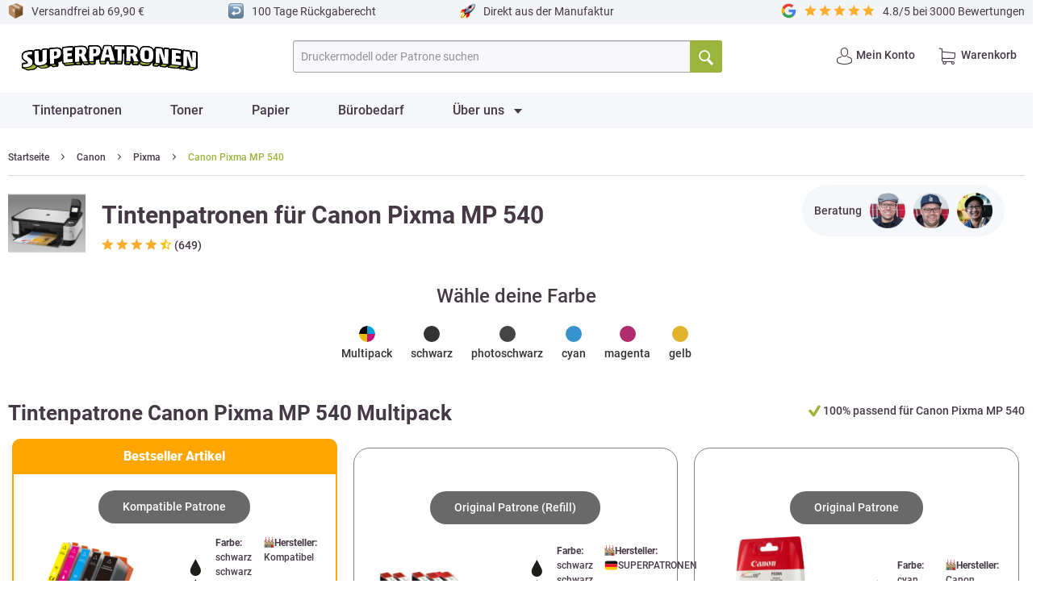

--- FILE ---
content_type: text/html; charset=utf-8
request_url: https://www.google.com/recaptcha/api2/anchor?ar=1&k=6LdBP5cjAAAAAHPPiBZnnOPUMjFwTq4CZa1FM-38&co=aHR0cHM6Ly93d3cuc3VwZXJwYXRyb25lbi5kZTo0NDM.&hl=en&v=PoyoqOPhxBO7pBk68S4YbpHZ&size=normal&anchor-ms=20000&execute-ms=30000&cb=t11pl35xicor
body_size: 49383
content:
<!DOCTYPE HTML><html dir="ltr" lang="en"><head><meta http-equiv="Content-Type" content="text/html; charset=UTF-8">
<meta http-equiv="X-UA-Compatible" content="IE=edge">
<title>reCAPTCHA</title>
<style type="text/css">
/* cyrillic-ext */
@font-face {
  font-family: 'Roboto';
  font-style: normal;
  font-weight: 400;
  font-stretch: 100%;
  src: url(//fonts.gstatic.com/s/roboto/v48/KFO7CnqEu92Fr1ME7kSn66aGLdTylUAMa3GUBHMdazTgWw.woff2) format('woff2');
  unicode-range: U+0460-052F, U+1C80-1C8A, U+20B4, U+2DE0-2DFF, U+A640-A69F, U+FE2E-FE2F;
}
/* cyrillic */
@font-face {
  font-family: 'Roboto';
  font-style: normal;
  font-weight: 400;
  font-stretch: 100%;
  src: url(//fonts.gstatic.com/s/roboto/v48/KFO7CnqEu92Fr1ME7kSn66aGLdTylUAMa3iUBHMdazTgWw.woff2) format('woff2');
  unicode-range: U+0301, U+0400-045F, U+0490-0491, U+04B0-04B1, U+2116;
}
/* greek-ext */
@font-face {
  font-family: 'Roboto';
  font-style: normal;
  font-weight: 400;
  font-stretch: 100%;
  src: url(//fonts.gstatic.com/s/roboto/v48/KFO7CnqEu92Fr1ME7kSn66aGLdTylUAMa3CUBHMdazTgWw.woff2) format('woff2');
  unicode-range: U+1F00-1FFF;
}
/* greek */
@font-face {
  font-family: 'Roboto';
  font-style: normal;
  font-weight: 400;
  font-stretch: 100%;
  src: url(//fonts.gstatic.com/s/roboto/v48/KFO7CnqEu92Fr1ME7kSn66aGLdTylUAMa3-UBHMdazTgWw.woff2) format('woff2');
  unicode-range: U+0370-0377, U+037A-037F, U+0384-038A, U+038C, U+038E-03A1, U+03A3-03FF;
}
/* math */
@font-face {
  font-family: 'Roboto';
  font-style: normal;
  font-weight: 400;
  font-stretch: 100%;
  src: url(//fonts.gstatic.com/s/roboto/v48/KFO7CnqEu92Fr1ME7kSn66aGLdTylUAMawCUBHMdazTgWw.woff2) format('woff2');
  unicode-range: U+0302-0303, U+0305, U+0307-0308, U+0310, U+0312, U+0315, U+031A, U+0326-0327, U+032C, U+032F-0330, U+0332-0333, U+0338, U+033A, U+0346, U+034D, U+0391-03A1, U+03A3-03A9, U+03B1-03C9, U+03D1, U+03D5-03D6, U+03F0-03F1, U+03F4-03F5, U+2016-2017, U+2034-2038, U+203C, U+2040, U+2043, U+2047, U+2050, U+2057, U+205F, U+2070-2071, U+2074-208E, U+2090-209C, U+20D0-20DC, U+20E1, U+20E5-20EF, U+2100-2112, U+2114-2115, U+2117-2121, U+2123-214F, U+2190, U+2192, U+2194-21AE, U+21B0-21E5, U+21F1-21F2, U+21F4-2211, U+2213-2214, U+2216-22FF, U+2308-230B, U+2310, U+2319, U+231C-2321, U+2336-237A, U+237C, U+2395, U+239B-23B7, U+23D0, U+23DC-23E1, U+2474-2475, U+25AF, U+25B3, U+25B7, U+25BD, U+25C1, U+25CA, U+25CC, U+25FB, U+266D-266F, U+27C0-27FF, U+2900-2AFF, U+2B0E-2B11, U+2B30-2B4C, U+2BFE, U+3030, U+FF5B, U+FF5D, U+1D400-1D7FF, U+1EE00-1EEFF;
}
/* symbols */
@font-face {
  font-family: 'Roboto';
  font-style: normal;
  font-weight: 400;
  font-stretch: 100%;
  src: url(//fonts.gstatic.com/s/roboto/v48/KFO7CnqEu92Fr1ME7kSn66aGLdTylUAMaxKUBHMdazTgWw.woff2) format('woff2');
  unicode-range: U+0001-000C, U+000E-001F, U+007F-009F, U+20DD-20E0, U+20E2-20E4, U+2150-218F, U+2190, U+2192, U+2194-2199, U+21AF, U+21E6-21F0, U+21F3, U+2218-2219, U+2299, U+22C4-22C6, U+2300-243F, U+2440-244A, U+2460-24FF, U+25A0-27BF, U+2800-28FF, U+2921-2922, U+2981, U+29BF, U+29EB, U+2B00-2BFF, U+4DC0-4DFF, U+FFF9-FFFB, U+10140-1018E, U+10190-1019C, U+101A0, U+101D0-101FD, U+102E0-102FB, U+10E60-10E7E, U+1D2C0-1D2D3, U+1D2E0-1D37F, U+1F000-1F0FF, U+1F100-1F1AD, U+1F1E6-1F1FF, U+1F30D-1F30F, U+1F315, U+1F31C, U+1F31E, U+1F320-1F32C, U+1F336, U+1F378, U+1F37D, U+1F382, U+1F393-1F39F, U+1F3A7-1F3A8, U+1F3AC-1F3AF, U+1F3C2, U+1F3C4-1F3C6, U+1F3CA-1F3CE, U+1F3D4-1F3E0, U+1F3ED, U+1F3F1-1F3F3, U+1F3F5-1F3F7, U+1F408, U+1F415, U+1F41F, U+1F426, U+1F43F, U+1F441-1F442, U+1F444, U+1F446-1F449, U+1F44C-1F44E, U+1F453, U+1F46A, U+1F47D, U+1F4A3, U+1F4B0, U+1F4B3, U+1F4B9, U+1F4BB, U+1F4BF, U+1F4C8-1F4CB, U+1F4D6, U+1F4DA, U+1F4DF, U+1F4E3-1F4E6, U+1F4EA-1F4ED, U+1F4F7, U+1F4F9-1F4FB, U+1F4FD-1F4FE, U+1F503, U+1F507-1F50B, U+1F50D, U+1F512-1F513, U+1F53E-1F54A, U+1F54F-1F5FA, U+1F610, U+1F650-1F67F, U+1F687, U+1F68D, U+1F691, U+1F694, U+1F698, U+1F6AD, U+1F6B2, U+1F6B9-1F6BA, U+1F6BC, U+1F6C6-1F6CF, U+1F6D3-1F6D7, U+1F6E0-1F6EA, U+1F6F0-1F6F3, U+1F6F7-1F6FC, U+1F700-1F7FF, U+1F800-1F80B, U+1F810-1F847, U+1F850-1F859, U+1F860-1F887, U+1F890-1F8AD, U+1F8B0-1F8BB, U+1F8C0-1F8C1, U+1F900-1F90B, U+1F93B, U+1F946, U+1F984, U+1F996, U+1F9E9, U+1FA00-1FA6F, U+1FA70-1FA7C, U+1FA80-1FA89, U+1FA8F-1FAC6, U+1FACE-1FADC, U+1FADF-1FAE9, U+1FAF0-1FAF8, U+1FB00-1FBFF;
}
/* vietnamese */
@font-face {
  font-family: 'Roboto';
  font-style: normal;
  font-weight: 400;
  font-stretch: 100%;
  src: url(//fonts.gstatic.com/s/roboto/v48/KFO7CnqEu92Fr1ME7kSn66aGLdTylUAMa3OUBHMdazTgWw.woff2) format('woff2');
  unicode-range: U+0102-0103, U+0110-0111, U+0128-0129, U+0168-0169, U+01A0-01A1, U+01AF-01B0, U+0300-0301, U+0303-0304, U+0308-0309, U+0323, U+0329, U+1EA0-1EF9, U+20AB;
}
/* latin-ext */
@font-face {
  font-family: 'Roboto';
  font-style: normal;
  font-weight: 400;
  font-stretch: 100%;
  src: url(//fonts.gstatic.com/s/roboto/v48/KFO7CnqEu92Fr1ME7kSn66aGLdTylUAMa3KUBHMdazTgWw.woff2) format('woff2');
  unicode-range: U+0100-02BA, U+02BD-02C5, U+02C7-02CC, U+02CE-02D7, U+02DD-02FF, U+0304, U+0308, U+0329, U+1D00-1DBF, U+1E00-1E9F, U+1EF2-1EFF, U+2020, U+20A0-20AB, U+20AD-20C0, U+2113, U+2C60-2C7F, U+A720-A7FF;
}
/* latin */
@font-face {
  font-family: 'Roboto';
  font-style: normal;
  font-weight: 400;
  font-stretch: 100%;
  src: url(//fonts.gstatic.com/s/roboto/v48/KFO7CnqEu92Fr1ME7kSn66aGLdTylUAMa3yUBHMdazQ.woff2) format('woff2');
  unicode-range: U+0000-00FF, U+0131, U+0152-0153, U+02BB-02BC, U+02C6, U+02DA, U+02DC, U+0304, U+0308, U+0329, U+2000-206F, U+20AC, U+2122, U+2191, U+2193, U+2212, U+2215, U+FEFF, U+FFFD;
}
/* cyrillic-ext */
@font-face {
  font-family: 'Roboto';
  font-style: normal;
  font-weight: 500;
  font-stretch: 100%;
  src: url(//fonts.gstatic.com/s/roboto/v48/KFO7CnqEu92Fr1ME7kSn66aGLdTylUAMa3GUBHMdazTgWw.woff2) format('woff2');
  unicode-range: U+0460-052F, U+1C80-1C8A, U+20B4, U+2DE0-2DFF, U+A640-A69F, U+FE2E-FE2F;
}
/* cyrillic */
@font-face {
  font-family: 'Roboto';
  font-style: normal;
  font-weight: 500;
  font-stretch: 100%;
  src: url(//fonts.gstatic.com/s/roboto/v48/KFO7CnqEu92Fr1ME7kSn66aGLdTylUAMa3iUBHMdazTgWw.woff2) format('woff2');
  unicode-range: U+0301, U+0400-045F, U+0490-0491, U+04B0-04B1, U+2116;
}
/* greek-ext */
@font-face {
  font-family: 'Roboto';
  font-style: normal;
  font-weight: 500;
  font-stretch: 100%;
  src: url(//fonts.gstatic.com/s/roboto/v48/KFO7CnqEu92Fr1ME7kSn66aGLdTylUAMa3CUBHMdazTgWw.woff2) format('woff2');
  unicode-range: U+1F00-1FFF;
}
/* greek */
@font-face {
  font-family: 'Roboto';
  font-style: normal;
  font-weight: 500;
  font-stretch: 100%;
  src: url(//fonts.gstatic.com/s/roboto/v48/KFO7CnqEu92Fr1ME7kSn66aGLdTylUAMa3-UBHMdazTgWw.woff2) format('woff2');
  unicode-range: U+0370-0377, U+037A-037F, U+0384-038A, U+038C, U+038E-03A1, U+03A3-03FF;
}
/* math */
@font-face {
  font-family: 'Roboto';
  font-style: normal;
  font-weight: 500;
  font-stretch: 100%;
  src: url(//fonts.gstatic.com/s/roboto/v48/KFO7CnqEu92Fr1ME7kSn66aGLdTylUAMawCUBHMdazTgWw.woff2) format('woff2');
  unicode-range: U+0302-0303, U+0305, U+0307-0308, U+0310, U+0312, U+0315, U+031A, U+0326-0327, U+032C, U+032F-0330, U+0332-0333, U+0338, U+033A, U+0346, U+034D, U+0391-03A1, U+03A3-03A9, U+03B1-03C9, U+03D1, U+03D5-03D6, U+03F0-03F1, U+03F4-03F5, U+2016-2017, U+2034-2038, U+203C, U+2040, U+2043, U+2047, U+2050, U+2057, U+205F, U+2070-2071, U+2074-208E, U+2090-209C, U+20D0-20DC, U+20E1, U+20E5-20EF, U+2100-2112, U+2114-2115, U+2117-2121, U+2123-214F, U+2190, U+2192, U+2194-21AE, U+21B0-21E5, U+21F1-21F2, U+21F4-2211, U+2213-2214, U+2216-22FF, U+2308-230B, U+2310, U+2319, U+231C-2321, U+2336-237A, U+237C, U+2395, U+239B-23B7, U+23D0, U+23DC-23E1, U+2474-2475, U+25AF, U+25B3, U+25B7, U+25BD, U+25C1, U+25CA, U+25CC, U+25FB, U+266D-266F, U+27C0-27FF, U+2900-2AFF, U+2B0E-2B11, U+2B30-2B4C, U+2BFE, U+3030, U+FF5B, U+FF5D, U+1D400-1D7FF, U+1EE00-1EEFF;
}
/* symbols */
@font-face {
  font-family: 'Roboto';
  font-style: normal;
  font-weight: 500;
  font-stretch: 100%;
  src: url(//fonts.gstatic.com/s/roboto/v48/KFO7CnqEu92Fr1ME7kSn66aGLdTylUAMaxKUBHMdazTgWw.woff2) format('woff2');
  unicode-range: U+0001-000C, U+000E-001F, U+007F-009F, U+20DD-20E0, U+20E2-20E4, U+2150-218F, U+2190, U+2192, U+2194-2199, U+21AF, U+21E6-21F0, U+21F3, U+2218-2219, U+2299, U+22C4-22C6, U+2300-243F, U+2440-244A, U+2460-24FF, U+25A0-27BF, U+2800-28FF, U+2921-2922, U+2981, U+29BF, U+29EB, U+2B00-2BFF, U+4DC0-4DFF, U+FFF9-FFFB, U+10140-1018E, U+10190-1019C, U+101A0, U+101D0-101FD, U+102E0-102FB, U+10E60-10E7E, U+1D2C0-1D2D3, U+1D2E0-1D37F, U+1F000-1F0FF, U+1F100-1F1AD, U+1F1E6-1F1FF, U+1F30D-1F30F, U+1F315, U+1F31C, U+1F31E, U+1F320-1F32C, U+1F336, U+1F378, U+1F37D, U+1F382, U+1F393-1F39F, U+1F3A7-1F3A8, U+1F3AC-1F3AF, U+1F3C2, U+1F3C4-1F3C6, U+1F3CA-1F3CE, U+1F3D4-1F3E0, U+1F3ED, U+1F3F1-1F3F3, U+1F3F5-1F3F7, U+1F408, U+1F415, U+1F41F, U+1F426, U+1F43F, U+1F441-1F442, U+1F444, U+1F446-1F449, U+1F44C-1F44E, U+1F453, U+1F46A, U+1F47D, U+1F4A3, U+1F4B0, U+1F4B3, U+1F4B9, U+1F4BB, U+1F4BF, U+1F4C8-1F4CB, U+1F4D6, U+1F4DA, U+1F4DF, U+1F4E3-1F4E6, U+1F4EA-1F4ED, U+1F4F7, U+1F4F9-1F4FB, U+1F4FD-1F4FE, U+1F503, U+1F507-1F50B, U+1F50D, U+1F512-1F513, U+1F53E-1F54A, U+1F54F-1F5FA, U+1F610, U+1F650-1F67F, U+1F687, U+1F68D, U+1F691, U+1F694, U+1F698, U+1F6AD, U+1F6B2, U+1F6B9-1F6BA, U+1F6BC, U+1F6C6-1F6CF, U+1F6D3-1F6D7, U+1F6E0-1F6EA, U+1F6F0-1F6F3, U+1F6F7-1F6FC, U+1F700-1F7FF, U+1F800-1F80B, U+1F810-1F847, U+1F850-1F859, U+1F860-1F887, U+1F890-1F8AD, U+1F8B0-1F8BB, U+1F8C0-1F8C1, U+1F900-1F90B, U+1F93B, U+1F946, U+1F984, U+1F996, U+1F9E9, U+1FA00-1FA6F, U+1FA70-1FA7C, U+1FA80-1FA89, U+1FA8F-1FAC6, U+1FACE-1FADC, U+1FADF-1FAE9, U+1FAF0-1FAF8, U+1FB00-1FBFF;
}
/* vietnamese */
@font-face {
  font-family: 'Roboto';
  font-style: normal;
  font-weight: 500;
  font-stretch: 100%;
  src: url(//fonts.gstatic.com/s/roboto/v48/KFO7CnqEu92Fr1ME7kSn66aGLdTylUAMa3OUBHMdazTgWw.woff2) format('woff2');
  unicode-range: U+0102-0103, U+0110-0111, U+0128-0129, U+0168-0169, U+01A0-01A1, U+01AF-01B0, U+0300-0301, U+0303-0304, U+0308-0309, U+0323, U+0329, U+1EA0-1EF9, U+20AB;
}
/* latin-ext */
@font-face {
  font-family: 'Roboto';
  font-style: normal;
  font-weight: 500;
  font-stretch: 100%;
  src: url(//fonts.gstatic.com/s/roboto/v48/KFO7CnqEu92Fr1ME7kSn66aGLdTylUAMa3KUBHMdazTgWw.woff2) format('woff2');
  unicode-range: U+0100-02BA, U+02BD-02C5, U+02C7-02CC, U+02CE-02D7, U+02DD-02FF, U+0304, U+0308, U+0329, U+1D00-1DBF, U+1E00-1E9F, U+1EF2-1EFF, U+2020, U+20A0-20AB, U+20AD-20C0, U+2113, U+2C60-2C7F, U+A720-A7FF;
}
/* latin */
@font-face {
  font-family: 'Roboto';
  font-style: normal;
  font-weight: 500;
  font-stretch: 100%;
  src: url(//fonts.gstatic.com/s/roboto/v48/KFO7CnqEu92Fr1ME7kSn66aGLdTylUAMa3yUBHMdazQ.woff2) format('woff2');
  unicode-range: U+0000-00FF, U+0131, U+0152-0153, U+02BB-02BC, U+02C6, U+02DA, U+02DC, U+0304, U+0308, U+0329, U+2000-206F, U+20AC, U+2122, U+2191, U+2193, U+2212, U+2215, U+FEFF, U+FFFD;
}
/* cyrillic-ext */
@font-face {
  font-family: 'Roboto';
  font-style: normal;
  font-weight: 900;
  font-stretch: 100%;
  src: url(//fonts.gstatic.com/s/roboto/v48/KFO7CnqEu92Fr1ME7kSn66aGLdTylUAMa3GUBHMdazTgWw.woff2) format('woff2');
  unicode-range: U+0460-052F, U+1C80-1C8A, U+20B4, U+2DE0-2DFF, U+A640-A69F, U+FE2E-FE2F;
}
/* cyrillic */
@font-face {
  font-family: 'Roboto';
  font-style: normal;
  font-weight: 900;
  font-stretch: 100%;
  src: url(//fonts.gstatic.com/s/roboto/v48/KFO7CnqEu92Fr1ME7kSn66aGLdTylUAMa3iUBHMdazTgWw.woff2) format('woff2');
  unicode-range: U+0301, U+0400-045F, U+0490-0491, U+04B0-04B1, U+2116;
}
/* greek-ext */
@font-face {
  font-family: 'Roboto';
  font-style: normal;
  font-weight: 900;
  font-stretch: 100%;
  src: url(//fonts.gstatic.com/s/roboto/v48/KFO7CnqEu92Fr1ME7kSn66aGLdTylUAMa3CUBHMdazTgWw.woff2) format('woff2');
  unicode-range: U+1F00-1FFF;
}
/* greek */
@font-face {
  font-family: 'Roboto';
  font-style: normal;
  font-weight: 900;
  font-stretch: 100%;
  src: url(//fonts.gstatic.com/s/roboto/v48/KFO7CnqEu92Fr1ME7kSn66aGLdTylUAMa3-UBHMdazTgWw.woff2) format('woff2');
  unicode-range: U+0370-0377, U+037A-037F, U+0384-038A, U+038C, U+038E-03A1, U+03A3-03FF;
}
/* math */
@font-face {
  font-family: 'Roboto';
  font-style: normal;
  font-weight: 900;
  font-stretch: 100%;
  src: url(//fonts.gstatic.com/s/roboto/v48/KFO7CnqEu92Fr1ME7kSn66aGLdTylUAMawCUBHMdazTgWw.woff2) format('woff2');
  unicode-range: U+0302-0303, U+0305, U+0307-0308, U+0310, U+0312, U+0315, U+031A, U+0326-0327, U+032C, U+032F-0330, U+0332-0333, U+0338, U+033A, U+0346, U+034D, U+0391-03A1, U+03A3-03A9, U+03B1-03C9, U+03D1, U+03D5-03D6, U+03F0-03F1, U+03F4-03F5, U+2016-2017, U+2034-2038, U+203C, U+2040, U+2043, U+2047, U+2050, U+2057, U+205F, U+2070-2071, U+2074-208E, U+2090-209C, U+20D0-20DC, U+20E1, U+20E5-20EF, U+2100-2112, U+2114-2115, U+2117-2121, U+2123-214F, U+2190, U+2192, U+2194-21AE, U+21B0-21E5, U+21F1-21F2, U+21F4-2211, U+2213-2214, U+2216-22FF, U+2308-230B, U+2310, U+2319, U+231C-2321, U+2336-237A, U+237C, U+2395, U+239B-23B7, U+23D0, U+23DC-23E1, U+2474-2475, U+25AF, U+25B3, U+25B7, U+25BD, U+25C1, U+25CA, U+25CC, U+25FB, U+266D-266F, U+27C0-27FF, U+2900-2AFF, U+2B0E-2B11, U+2B30-2B4C, U+2BFE, U+3030, U+FF5B, U+FF5D, U+1D400-1D7FF, U+1EE00-1EEFF;
}
/* symbols */
@font-face {
  font-family: 'Roboto';
  font-style: normal;
  font-weight: 900;
  font-stretch: 100%;
  src: url(//fonts.gstatic.com/s/roboto/v48/KFO7CnqEu92Fr1ME7kSn66aGLdTylUAMaxKUBHMdazTgWw.woff2) format('woff2');
  unicode-range: U+0001-000C, U+000E-001F, U+007F-009F, U+20DD-20E0, U+20E2-20E4, U+2150-218F, U+2190, U+2192, U+2194-2199, U+21AF, U+21E6-21F0, U+21F3, U+2218-2219, U+2299, U+22C4-22C6, U+2300-243F, U+2440-244A, U+2460-24FF, U+25A0-27BF, U+2800-28FF, U+2921-2922, U+2981, U+29BF, U+29EB, U+2B00-2BFF, U+4DC0-4DFF, U+FFF9-FFFB, U+10140-1018E, U+10190-1019C, U+101A0, U+101D0-101FD, U+102E0-102FB, U+10E60-10E7E, U+1D2C0-1D2D3, U+1D2E0-1D37F, U+1F000-1F0FF, U+1F100-1F1AD, U+1F1E6-1F1FF, U+1F30D-1F30F, U+1F315, U+1F31C, U+1F31E, U+1F320-1F32C, U+1F336, U+1F378, U+1F37D, U+1F382, U+1F393-1F39F, U+1F3A7-1F3A8, U+1F3AC-1F3AF, U+1F3C2, U+1F3C4-1F3C6, U+1F3CA-1F3CE, U+1F3D4-1F3E0, U+1F3ED, U+1F3F1-1F3F3, U+1F3F5-1F3F7, U+1F408, U+1F415, U+1F41F, U+1F426, U+1F43F, U+1F441-1F442, U+1F444, U+1F446-1F449, U+1F44C-1F44E, U+1F453, U+1F46A, U+1F47D, U+1F4A3, U+1F4B0, U+1F4B3, U+1F4B9, U+1F4BB, U+1F4BF, U+1F4C8-1F4CB, U+1F4D6, U+1F4DA, U+1F4DF, U+1F4E3-1F4E6, U+1F4EA-1F4ED, U+1F4F7, U+1F4F9-1F4FB, U+1F4FD-1F4FE, U+1F503, U+1F507-1F50B, U+1F50D, U+1F512-1F513, U+1F53E-1F54A, U+1F54F-1F5FA, U+1F610, U+1F650-1F67F, U+1F687, U+1F68D, U+1F691, U+1F694, U+1F698, U+1F6AD, U+1F6B2, U+1F6B9-1F6BA, U+1F6BC, U+1F6C6-1F6CF, U+1F6D3-1F6D7, U+1F6E0-1F6EA, U+1F6F0-1F6F3, U+1F6F7-1F6FC, U+1F700-1F7FF, U+1F800-1F80B, U+1F810-1F847, U+1F850-1F859, U+1F860-1F887, U+1F890-1F8AD, U+1F8B0-1F8BB, U+1F8C0-1F8C1, U+1F900-1F90B, U+1F93B, U+1F946, U+1F984, U+1F996, U+1F9E9, U+1FA00-1FA6F, U+1FA70-1FA7C, U+1FA80-1FA89, U+1FA8F-1FAC6, U+1FACE-1FADC, U+1FADF-1FAE9, U+1FAF0-1FAF8, U+1FB00-1FBFF;
}
/* vietnamese */
@font-face {
  font-family: 'Roboto';
  font-style: normal;
  font-weight: 900;
  font-stretch: 100%;
  src: url(//fonts.gstatic.com/s/roboto/v48/KFO7CnqEu92Fr1ME7kSn66aGLdTylUAMa3OUBHMdazTgWw.woff2) format('woff2');
  unicode-range: U+0102-0103, U+0110-0111, U+0128-0129, U+0168-0169, U+01A0-01A1, U+01AF-01B0, U+0300-0301, U+0303-0304, U+0308-0309, U+0323, U+0329, U+1EA0-1EF9, U+20AB;
}
/* latin-ext */
@font-face {
  font-family: 'Roboto';
  font-style: normal;
  font-weight: 900;
  font-stretch: 100%;
  src: url(//fonts.gstatic.com/s/roboto/v48/KFO7CnqEu92Fr1ME7kSn66aGLdTylUAMa3KUBHMdazTgWw.woff2) format('woff2');
  unicode-range: U+0100-02BA, U+02BD-02C5, U+02C7-02CC, U+02CE-02D7, U+02DD-02FF, U+0304, U+0308, U+0329, U+1D00-1DBF, U+1E00-1E9F, U+1EF2-1EFF, U+2020, U+20A0-20AB, U+20AD-20C0, U+2113, U+2C60-2C7F, U+A720-A7FF;
}
/* latin */
@font-face {
  font-family: 'Roboto';
  font-style: normal;
  font-weight: 900;
  font-stretch: 100%;
  src: url(//fonts.gstatic.com/s/roboto/v48/KFO7CnqEu92Fr1ME7kSn66aGLdTylUAMa3yUBHMdazQ.woff2) format('woff2');
  unicode-range: U+0000-00FF, U+0131, U+0152-0153, U+02BB-02BC, U+02C6, U+02DA, U+02DC, U+0304, U+0308, U+0329, U+2000-206F, U+20AC, U+2122, U+2191, U+2193, U+2212, U+2215, U+FEFF, U+FFFD;
}

</style>
<link rel="stylesheet" type="text/css" href="https://www.gstatic.com/recaptcha/releases/PoyoqOPhxBO7pBk68S4YbpHZ/styles__ltr.css">
<script nonce="qi6KG0CkHyE6FeSRxPc6Dg" type="text/javascript">window['__recaptcha_api'] = 'https://www.google.com/recaptcha/api2/';</script>
<script type="text/javascript" src="https://www.gstatic.com/recaptcha/releases/PoyoqOPhxBO7pBk68S4YbpHZ/recaptcha__en.js" nonce="qi6KG0CkHyE6FeSRxPc6Dg">
      
    </script></head>
<body><div id="rc-anchor-alert" class="rc-anchor-alert"></div>
<input type="hidden" id="recaptcha-token" value="[base64]">
<script type="text/javascript" nonce="qi6KG0CkHyE6FeSRxPc6Dg">
      recaptcha.anchor.Main.init("[\x22ainput\x22,[\x22bgdata\x22,\x22\x22,\[base64]/[base64]/MjU1Ong/[base64]/[base64]/[base64]/[base64]/[base64]/[base64]/[base64]/[base64]/[base64]/[base64]/[base64]/[base64]/[base64]/[base64]/[base64]\\u003d\x22,\[base64]\\u003d\x22,\x22w5DDgCoFRkAtwo/DoMOqA8OKNUVADMONwqzDgsKEw5tSw4zDp8KoAzPDkHxCYyMAQMOQw6ZAwpLDvlTDl8KiF8ORWsODWFhzwqxZeRxCQHFvwqc1w7LDtsKKO8KKwq7Dnl/ChsOUEMOOw5t/w48dw4ATclx+bT/[base64]/HcKTwpZSw5ZpE1LChcODwofCu8OuwqrDhcObwqXDi0DCn8Klw7p4w7I6w5fDvFLCoz3CjjgATsO4w5Rnw57DlAjDrWfCtSMlFFLDjkrDpmoXw50JYV7CuMOEw7HDrMOxwoZ9HMOuGMOqP8OTe8KtwpU2w7sZEcObw4kVwp/DvkwCPsONecOcB8KlNw3CsMK8ETXCq8Knwo/Cr0TCqlEuQ8OgwqXCsTwSfhJvwqjCisOSwp4ow7M2wq3CkAQMw4/Dg8O+wrgSFHzDosKwLWhjDXDDr8Kfw5Ucw45dCcKEZGbCnEIYXcK7w7LDnEllMEsKw7bCmi5owpUiwr/CpXbDlFNPJ8KObXLCnMKlwpcLfi/DmgPCsT5ywoXDo8KaSMOJw553w6/[base64]/[base64]/[base64]/[base64]/JsOTTsKewpjCtsKNGnvCisK1wrjCvj5Ew4rCslYQVcO1eQxqwr/DlQ3DmcKCw7XClMOUw60rEcOqwrPCrcKYPsOOwpoTwpjDqMKawprCrcKwHUFhwrhxcULDlmjChkDCpAbDmGvDmcO6ZC0lw7bCtkLCgXodMg7CqMO5I8OVwpfChsKPFsOvw5/DjsOdw7RLWWM2eno8FDsYw5rDncO6wpjDmlEBaSQywojCtgpMTMOwRBVga8OSH38JBwbCt8OpwrAnH3bDtVDDunzCpMOwQMOtw6cMS8O+w63CvEPCkRrCtwHDncKUSGMFwoFrwq7CgUHCkRFdw5VDCDokZ8K+MsOswpLCl8K/Zx/DssKbZcKZwrRWU8KFw5gxw6DDnzcrWMK7XitBVcOQw5N/w4/[base64]/CtcOxTBUCwqpHwoZyIcO8Tm/CjyHCmCVrw5XChMKuL8KEQFhmwoNFwofCoj0qRDQqHABSwrHCqsKICsO0wqDCv8KTBj0LFTd/EHXDkx3DosOoU0/[base64]/SGvCvD9USsKxIH1MRMORPMKdwobDisOBfCHCjlzDpQzCoCtBwqpjw7EVfsOAw63Diz05Mn45w5owb3hYw4rCh1xKw5Enw5xswp10BsKdTXMowo3DjEfCm8KJwozCgMOzwrZlDgHCg0E9w4/Cu8OQwpEuwp9awqrDvUPDoXLCgcK+ecKtwrAfSkV2dcONdMKVSAJMZGdcZcKRJMO9Q8KOwoZENFhpwp/CjsK4ScOsF8OKwqjCnMKFw4fCqnHDmV0rVMOQT8KEIMOUIMOiLcKjw7ITwrpXwrXDnMOHZzRvfcKmw4zCjn/DpEQiAMKwBmMQCUzDskwYAHXDqSDDosKQw7LChlpuwqHCv18rbFB4WMOcwpksw5F2w4hwDk3CpngDwrNMOkXCpgrClQfDhMO/[base64]/[base64]/DlcKcwr0UambCmArCicOfa0TCssOGAH3ClcKDwqYhUmg/Hx1Sw6kwfsKJEkliEXg3OcORDcKbw60fcw3CmGQUw6kIwo4bw4PCnWrCo8OKcF0YKsK7DEdxIkrDsH82KMK0w4kWZsKUQ3DClHUDERLDq8OVw5/[base64]/[base64]/w7bCuiw3LQ/DiMKnwoERw4vDvFpsNcK0wr3CvjDDh0xIwpvDhsOiw53CpMOhw45IRsOTYHM/VcO+a1x/NAIjw6bDqzw8wq1JwoZSw7jDhB55wqbCriktwpBawqlEcjnDpsKEwqx2w5tUPB9fw6V0w7XCncKYOgVRVVXDj1rCj8KiwrnDlHk1w4oBw4HDgTfDmsKbw6TCmH1Zw6p+w5wYacKjwrLDqxnDg3plImE9wo/Dvx7CgRjCkSIqw7LDk3fCrRgUw7k8w7DDvh7Co8KNWMKMworDtsOcw6wPHB52w6hJFsKzwrfChWzCuMKWwrEvwrrCjsKswpfCpj1mw5HDiCFBZ8OXMjVzwr3DjcK+w6DDmyxFRsOsPsOfw65fScOIO3VHwpMHX8OCw5Z/w6Qdw7nChnkkw5XDvcKZw5XCgcOAA20MUMODKxnCrW3DtyFiwoXCuMOtwoLDkiLDlsKZYxrDiMKhw77CrMO6QiDCpnrCtXc1wqvClMK/DcKve8Kgw4V5wrbDpsOww6Umw53Cr8KNw5jCkDrDoWN/YMOcwqcYBXDCrsKTwpTCt8OIwrHDmmfDsMKDwoXCtxnDk8Orw5/DpsK/wrB7PSUUMsOnwqZAwppELsK1Jz1sBMKaAUPCgMKXP8KPwpXCvn7CpUZwYGtVwp3DvBcmSlLCocKGMSLDkMObw7RrOm7CvWfDk8Oiw7M9w6LDq8OSTSnCmMO7w580LsK/[base64]/PXFHw7fDtcOlesKmMCHDuSjCvjwOwoFwSBPCgcKzw4wQfVXCtBvDvsOsBlHDrsK8KiFwEsK9ER9/wq7Dv8OaRDglw5tzEDsaw7tsGiPDh8KBwpEdI8Ojw7LCkMOFACTCpcOOw4HDqh3DnsO5w70DwowLK3rDj8KtD8OLBBHCtMKhCm7CusOBwp4zcjo4w6QKPmVTL8OAwo9xwp7Cs8Oqw7dWTTnCnUUswowSw7oiw4oZw4w8w6XCjsKrw5YgQ8KsLH3Cn8K3wpszwo/DgF3Cn8ORw7F9YG4Tw4HChsK9w41YIgh8w4/CnHfChsO7KcKKw4jCrQdLwqhew7kBwofClMK4w7dyYUjDrW3DrFzCgsOVeMOBwpwyw53CvcKLHQTCtmjCsmzCjFTCv8OlWcORc8K/[base64]/wrNiw4HCi1/Dqh/DucOnw6/CnhTDisO8esKyw6Aswp3CiF9jFAMAZsK+CiheG8OgJsOmfCzDlE7CncKBJ01Vw5c2wq5EwpLDisKVZFwKbcK0w4fCowjDkyHCjMKtwpzCnEpKTQkswrwlwofCv0LDo0/CrxFvwprCpETDrWvChgfDrcK5w4wlwr9oL3fDpMKHwpMGwqwPHsKww4TDgcOBwqnCnAZEwpnCssKOG8Oaw7PDv8Kew6lPw7zCssKew4EswovCm8O3w6dyw67Cu0IOwqTDkMKhw41+w7opw4kCFcOFUDzDt3rDjcKHwocTwo3DhsO7dE/CosKgwpXDg09qF8Kmw5p/[base64]/DjD3DnMOhwoHDtkoXGywfwpnDiA3CssOXSS/Dsz4Ww6bCogDCmCJLw5FPw4LCgcO4w4M/[base64]/w7B/[base64]/[base64]/DvX0qw7PDqMKHQCvCg8OIwrnDm3LCucOZdsO3cMO4RMKyw7rCrMO9D8Ohwoxjw7BGNsOtw6odwqQWfF13wpd+w5fDusOUwqppwqzClsOSwrlxw67Dpj/DosOSwpDDi0AwbsKow5rDmkFgw6BebMKzw5ddGcKEDipww6xGZ8O5GB0Hw6cPw71PwqtBQRdzNALDh8O9UlvCizlow4nDg8KOw6XDqULCr0LCvcKGwp54w6XDg0NSLsOZw7sLw57CnjLDkR3DhsO2wrTCnBvCjsOvwobDoGHDgsO4wr/CjcKTwqLDtUYMBMOvw4oIw5XCi8OBUG/CkcKQC1TDtynDpTIUwrnDrRjCrFDDssKXEFjCk8Kgw55xYcKBGREBHgrDt0kXwqJZEyjDu0DDgMOKw58rwrpiw6F7WsOzwqRlLsKFwpwkUhIBw6DClMOBH8OQZx8bwo4oacK3wrF0EQt5w7/DqMOKw5o7cXrDnsKFGsOfwpjCvsKMw7vDlWHCjMKTMB/Dnw/CqG3DiT1TJMKBw4PCoCzCnVwXBSbDoB8rw6vDuMORLFAewpBPwpVow6XDg8OHw4lawp4kwoDClcKjO8KuAsKeP8Orw6fCqMKTw6VhQsKrAD17w5vDs8OdcHV8WnFLTBd6w5zCqA4dOFlZbGLCjhjDqiHCjTMpwpTDqxMOw6jDknjChcO6w4RFbhNlQcKEIx/CpMKrw5MIOQfCnk1zw6fDjsO4BsO7HXvChD9Nw6JFwpAeMMK+FsOYw7TDiMKVwph9BRNVcV/[base64]/a8KCN8O0GHLCgcKJSGLDoHnCo8KIfcODJ2EAbcOjw6xNXcOBaCfDm8KKLMKcw4ZTwr1tPXjDtMKBfcK/QXzDo8Kpw5Mlw6MNwpDCqsOhw70lV18RH8Khw7k7aMO+wptHw5lMwphufsK/XmPDkcOHA8KHAMOMMR3CocOvw4PCu8Oue3xrw7TDiScJIg/CnlbDpAhbw6fDoQ7CiStzQVXCsW9cwrLDoMOSw5PDhCQKw77DlcOIwoPCvAVOZsOxwosTw4JPNsOCLyXCtsO0JcKfJVzCk8KQw4ILwowCJMKGwq/[base64]/DjMO1w7wPVGpzw7JGUcOBw5VJW8OYw7rDgX8nT2E8w7Q4wqs+H2Uhe8KCI8KUe0DCmMOrw4vDshtTBMK1C1Quwo7CmcKUbcKlJcKmwod+wr/[base64]/[base64]/wpTDpB3CtFjDn8OFajAvCsKMAsOvwpZuBMORw4fCswLDrQnCuxDChk1QwoZzc1xpw6rCucKyakLDgMOvw6/CnGVywpU+w6TDhRTCgMKrC8KHw7HDoMK8w5/CqVfDtMOFwpw2Mn7Dn8KPwp3DvS5zwopWKz/DuidiRsOlw6DDrHF3w4p1JVHDlsOnXVN8S1hWw4nCtsONAVzDvwEnwrU8w5XDjcObTsK2IcOHw5JEwrITLsKlwoTCm8KcZTTClWvCshcHwrjCuwEJNcKlEX8JeXETw5jCs8KtejZ0RUzCrMKRwqAOwojCrsOkIsOkVsKiw6LCtCx/LXHCtC4Hwr4Rw5zDg8OAfRV9w6PDglEywrvCp8OcTMObTcOaBwx/w7rCkBHCqV/DoWReasOpw54JJXIdwr1YPXXCoCUKKMK2wqzCqEN2w47CnzHCpMOEwrjDpArDvcK0HMORw7TCpw/Di8OUwpDCsF3Cvjh8wr0+wp0PB1TCs8O0wrnDusOpScOtHirCosONZjwtw4EOXWrDsAvChls5DMOkdXjDiVLDucKkw47ChMKUKHhgwpDDtcKxw581w6Q4wqrDogbCmsO/[base64]/w5bDu8Kiwo19wrLDu8OwwrQyPMOEKsOkYsOoGmBVDBTCkcOeG8KAw4/DrMKTw7vCt20Ww5bCrXszbgLCsVnDpQ3CmMOZcE3Cg8KzE1IZw4PCvsOxwpF/cMOXw7Qmw5QSwqU1FCh1dsKiwq0Iwr/ChFjCuMK5DRLClzzDncKHwodAY0ZIKgnCpMOVI8KfecK8e8O6w58AwpnDlsKzCcOQwrEbIsOLJS3DuyEbw7/CkcKbwoNQw5PCm8KMw6Qxf8KmPMKyEMK5dsOeKi3DnzFiw79fwqzDgSFlwoTCvMKnwrzDhgYOS8Obw6AmVksLw69gwrJeBsOacsKYworCrR4/[base64]/[base64]/Cs0BtKBLCt8OMwpxbF8KLw6nDn8KBw5DCtxAtwqJLXDYLRS88w4Jfwr9Sw74FE8KQF8Ojw4LDo39GI8OBwp/DlMOiM1BWw5jCsk/[base64]/CkT1cwqNaLH4Jw5EPCGbCmX0ew5IuAFRhwq3ClloVwpRGEcK9Wz7DvGPCs8O4w5PDssKpVsKdwpQ8wr/CksOFwrsgdsOpwq7Dm8OKEMKgfkDDicOMMlzDqWJAbMKVwqfCmMKfa8K1ZsOBwpvCvW3DiSzDhCLCuR7CscORHg4uw7I3w4/DucKNOH3DjmHCiwIqw6jDqcKJKsKmw4A/[base64]/DjMOFwrfDvMK5E8KGCj3DoCtLw69PYMO1w5oZw5QhMMORGR7Du8KzSMKnw7nCucKFGWtFEMOkw7LCnTBiwprDlGPCm8OqYcOHBFDCmRPDuwHDs8Opc2/CtSsLwqogGh9FeMO4w5tCXsKGwrvCnDDDlm/DvsK4w7XDth5bw67DjDxRDMOZwo/DiDLCoiNow63CsF4xwqfCpsKCZ8Ovd8Krw4DClgR3cQ/DpV9DwpJFVC/CuBo7woPCiMKOYkR3wqpcwq1ewoc0w7RhccOIB8OTwrF0w74VBV7Cg3V7c8K+wo/CoDAKwqsLwqHDjcKiHMKlC8ORIUMOwpIkwqXCq8OXU8KRDFBzAcOuEiTDrlXDq0/DssKscsO4w703GMO0wo3CrG4ywp7ChMOdMcKPwr7Cuw3Dinx/woIow4MYw7k4w6pDw51LFcKWdsKMw6jDucO8IcKrZwnDhwktR8Otwq/CrcO4w71iFcOTHMOAwrDDqcOAczRqwrPCk1HCgMOcI8K2wq7CpgzCkWxeT8OYPi55BsOCw6Fpw7pEwoLCqMK1Kylgw4rCqyjDqMKeQTpyw6LCqz3CiMObw6LDu0bDmQM+DxHDpSs3BMK6wqDCkjbDn8OlEHrCvxxKeHx/VcK8bkbCoMO3wrJJwoMsw7pVWcKswp3Dp8OGwpzDmHrDnFsTKsKXKsOtNCfCg8O4azswdcOyQUNKEinDlMO9wpzDt3nDvMKgw4Asw743wpAhwrA7YkvCvsKFZsKBAcKnWcK1TMK7w6Amw5BxKTUuc0gqw7zDrk/Dgkh2wovCi8OORw0EMQjDmsKZM158dcKTcjvCpcKhKAARwpJrwrXCg8OmSVDCmRjCi8KAwozCpMKCOxvCo2XDtn3CusO2BkDDuj8GcE3Dsm8Uw6PDncK2ATXCv2E9w4HDkcObwrDDlsKTO3oRX1QQG8Ksw6BffcOIN1xTw4R7w5rCpzrDssOuw5c9GFJXwoMgw7kew4/ClCXCi8OAwrsOwr8swqPDnGRhElLDtx7DqEJXMSUkccKZw71yYMOxw6XCo8KrMMKlwoDCqcOKSjVvG3TDrsO7w6hOVADDm1srFCMeOMO0JwrCtsKBwq82eT9ATQ/DmcKTDsKaMsKwwprDtcOUBUvDlkjDs0Y0w5fDlMKFIErCvjQ2YGfDnggkw6oqF8OeBT3CrxDDvMKSClI2CULCsSIJw6gzUXEXwp1wwp05UUjDj8K/wpHCrnVmScKWOcK3asKzVFoUC8O3bsKrwr49w4bCsD1IFB/DpxIDBcOQDEZ5Gi4oKWUYDiXCuFTCl3XDmh8fwpUKw65VWsKqDlw5AcKZw43CpsKCw7zCiHxRw5QVXcKAecOeaHfCnhJ1w6lXaU7CphnCtcOYw5fCqm0uaBLDnwZDRcO1wp52N31AeGFSZmdJLFHChXrChMKOFi/DqC7Dgx7CsSbDkBbDjhjChWnDhcOQFsOGPEzDpcKZSFsIDRF5eyTDh3AxUT1SZcKMw5vDg8O2f8KKSMOfMcKFW28TWGEqwpfCgcOuOB9Uw4LDhQbCq8OOw4bCq3DDoUBGw5Rfwp8NEcKDwqDDr3gVwoLDv17CvMKLdcOLwq85S8K8WCU+AsKww5g/wpfDvRzChcKSw5HDkMOEwrEBw6jDg1DDsMOhasKgw6jCjcKLwrjDt0jCimVLS3nCuXIgw4QGw5/Cnm7DmMKRw4TCuQg3NMKDwojDtsKkH8Obw70Yw4jDhcOww77DlcKFwqvDm8OoDzYTbwcHw79PKcK6LsKMBRVdXRx/w5TDg8ONw70gwqPCqW8NwoI7woLCsCvDlFVjwpbCmxXCg8KiBhFfZhHCjsKzdsKlwqQQXsKfwoPCiRzCrMKwKsOjHQnDthMiwrvCpz3DlxI/asKMwoHDszHCpMOcBsKAUlA8Q8K4w4AKWTfClwfDsnJ3EcKdCMOGwqrCvSnDlcOBHx/DlTDDmx1ieMKbwrfCnQjCnB7Cs1rDikfDv2PCtSpjADnDnMKGDcOvwqDCn8OhTygWwqnDkMOgwoswTx0zGcKgwqZOBcOVw7Rqw5fCjMKpAHkAw6TClScGw4XCh15Vw5IawqFZc1/[base64]/I8O1Vgl+O8Kjwq7DmW0FwrsWPHbDuzvDoRDCmcKtLwUcw4HDk8OjwrHCpMK4wrQ5wrEzw5Q8w7RJwoY9woLDtcKlw7Zlw4htT0PCrcKEwocYwpV3w7NlFcOOFcOiw7/ChMORwrAdEnzCscOow4/ClCTDk8KPw7rDl8OCwrMCDsO9bcKafMOaZcKswrY7bcOTaANdw5TDmTQ0w7hGwrnDtwLDlMOFccO/NBnDtMKrw7TDihdYwpgkcEB4w5cyf8KtY8OHw51rfjZUwplaGwrCuglMfMOATT48dcKzw6rCiQNBPcKsfMK/YMOcKyfDiV3DtsOawqLCu8OpwrbCucKuFMKHwp4ZE8KCw44hwqjDlBwVwok3w73Dii3DtBwsGMOCAMOheRxHwrwpZ8KeFcOPZyZ3IDTDjQzDkA7CuzzDvMOERcOXwo/CoC9XwogvaMKSEy/Cj8KSw4FyXF9zw6A7w7xacsOWw5YPCkXDlDkewqBVwqo2clsuw4HDqcOIV23Clz7CuMKqW8KJD8KtFAtmNMKHw7XCo8Klwr8wQ8KCw5lCDhE/YSbDs8KpwqtnwqMXCMKrw4w5FEMKDiDCvyR2woDCh8Kvw6zCi2ECw6U9bkrCqsKAJ3pVwrXCqcKgaiZNKEPDtcOGw7sjw6rDqcOkK3sewqtLacO0EsKQQwHDjwQuw6sYw5TCvsKjNcOmbhtWw5XCs2Q/w7/CuMKnwqLCqGl2ehXCqcOzw5AkUCtDEcKJSRplw64sw58BDA7Dl8OtE8Kkw7pZw5MHwoo/w5EXwok5w4rCo07Cs2U9QsO3CwYGXsOPKsOrPgHCk2wQD2MfHSUwFcKawo92w40mwqLDg8KvKcKde8OQw6LCpcKeUhDDjcKPw67DlQEnwqNFw6/CrMKNIcKuF8OcDAZ4wrB1W8O+TVQZwqrDhD3DtEJ/woVjPGPDqcKYOG1AAx3DrcKWwpc9EcKtw5HChcKLwpzDgwIOAm3Ci8KBwqPDkUR8wpLDoMOyw4Q2wqTDsMKdwrPCo8KqTREwwrrCk3LDu1NhwqbCh8Kcw5QqLcKDw6t/IMKBwqYzMMKBwrbDtcKsasOJGMKuw4nDnkPDoMKBw7IQW8OfEsKXU8OHwrPChcOrDMOwQwzDoCccw4MCw7rDgMO8YcO/O8OjIcONPH8AeCDCtwXDmsKmBj5Yw5Qvw5rDgHtYLSvCkiErfsOrGcOqw4/Dp8OOwpLCiQHCj2zDp3Bzw4XDtwjCr8O1wrPDnwTDtsKbw4NYw6ZBw54Bw7MRFiXCqQDDgEcuw4fCliFbNcOBwrg+wqBoCcKfw7rCt8OGP8OuwrnDtgjCtBfCnyvChcKiKjw5wpZwRGQfwr/Dum0EGwTDg8KgEsKKC2LDvMOaacOsUsKnVkjDsT/DpsOTQlAkTsO9bMKTwpHDkHzCuUFEwrPDlsO7RMOnw7XCo1LDisOBw4vCs8KEBsOWwo/DpTxlw6JvacKDw6bDhV9Obn3Cgi9Xw67CjMKIX8Oqw57Du8KwEcKcw5hQS8OXQsKRE8KWFkIQwpZXwrFPwqx0wr/DgnZiwp1WaE7Cgg8fw5/[base64]/DsWzDsWTDhAB3w61+wr0LQsKzwqMzwp9DMDVpw6nCjhnDmVU9w4xhezvCucK2byAlwrszc8O6dcO8wqXDncKdZWVAwrEYwr8ME8Oaw6oRf8Knw619QcKjwrFrQcOmwow/BcKGBcO7CsKiGcO1WsOzGQHDqsKuw5lnwpTDlh/[base64]/DrFnDvw9eFXkcDcOPW8ORTsOvw7E1woc8AgzDmmgww6BRCETDmsOgwrxsN8Ktw5gJXxhTwphlwoUEbcK0PjPCgkVrL8O4BAsPdcKuwqkKw5DDgcOddgbDsCrDpDjCp8OPPAPCucOQw6TDn3/CmcOmwpXDsA1mw43Cv8OjIzNgwqV2w4sMAzfDnmxRMcO3wpNOwrPDozdFwo1/ecOvQsKBw6nCiMKTwpTCqHIEwo5KwqTCqMOWwpjDtmzDv8OFEsKBwqHCqzNqC289HCfCs8K2wptFw6ZGwqMRY8KYLsKKwo/DviPCuS0jw5d9N0/DpsKmwqtvMmopO8KHwr8JYMO/bFFjw7I+wrliIwHDncOKw5/Cm8OPGyd6w5TDocKOw4/DoSHDtEjDonXCo8Onw4tdw4QQwrDDogrCogoawq8FQwLDs8KRFzDDv8KbMjLCl8OsbcKDBxLDtsOzw6bCg19kNMOYwpHDvAcZwoIGwr/[base64]/wp8mJikPw4HDpjjDj8Ohw4vDlMOjQMOowqLCksK7w5zCtghPw54MecOaw7R+wqwYwoXDusKkKhbCh37Cn3Bdw4QJDsOEwobDo8K9ZcOYw53CisKHw7t8ECfDoMKswpHCkMOxa1jCon9VwozDrA8Jw5bCsF3Ck3V8fHBTX8OoPnV4dBLDoGzCn8OIwq/Dj8O6F1bCs23DrwgaeynCicO0w5Vxw5F3wpxcwoJRbDbCpHnDuMOedMOPDcK3dnoFwqfCpTMjwpzCt27Dv8ObEsO9PCLCpsOnwpzDqMKTw6wvw4fCqMOmwp/CqmN4wrl7LTDDr8K/w5LCrcK8Sg8aEycAwqsFT8KIwpFoMMOUwpLDgcKhwr/CgsKPw6dSw6zDmsKvw6Zjwpdawo/[base64]/wpJzViLDt8OoMVg3wqLCsQ9aG8OMGwXDmRIAQlfDnMKtTlvDuMKFw7gLwrfChcKDMcOoIhPDhsOpPncuPnMTd8OyEEUYw6ojDcO6w77CqW4/[base64]/DpsO1CsOsw4zDgMOOcFxiw7rCqzMlwojCgMKuel0Lb8O4FRvDg8OtwonCjV9UL8KNFVPDkcKGXiUNQcOhbElIw6vCp2Ytw4NsMGrDqMK0wrDDtcO1w6jDpcO6S8OWw5TCvcK3TcOJw4/DosKOwqDDj3UXIMOewpHDscOUw5whKz0LTMKLw4LDsDxMwrddw67CphZcwqPDmT/[base64]/A1/ChMKpwrogwr/DrMO+wqFkw5/[base64]/[base64]/Ct1gRGAQZw7LDlXk4wqzChsK5MsOSwqFKDMOSbcOhwpUXw6HDk8OKwpfDpiLDpgTDqxLDvAHDhcOFV23Dh8OFw55nU37DgnXCrWXDixHDrwwFwrrClMKUCHkowqUOw5XDv8ONwrYfK8KYTsKbw6YfwpledsK8w6PCnMOWw5BEZMOXYwzDvh/[base64]/[base64]/wrPDhcKfKcKCOBDCnHViw79DXRXChSobBMKMwrLDr37CjRB8LsKraWjCjXXCtcOrccKhwrbDs3sQM8OlEMKmwqQxwrnDu0/Dph4/w5zDusKCDMK7HcOtwopBw7NNMMO6PCZxwpUlUzvDhsOtw5duM8OLw4rDg3BKAsO7wpPDjcKYw5jDonxBUMKZWcKXwo4vP04dw54cwqXDqMKZwr4AEQ3CkgPCiMKow4Vvw7Byw7jCtz56LsOfRURHw6vDj2zDo8ORw7FiwpLCosOyOUFZV8OBwoLDvMK/GMOaw6N+w6Mow4VYKMOow7PCmcO0w4rCnMOdw70vFsKzOmbChwlhwr45w4drBcKCIhpQNDHCn8KYZAFTOEFwwr0DwozCvhTCkndFwq8+M8KMQ8OqwodWZcO3OFw0wofCsMKscMOHwoHDpUZUBMKqw6PChMOyey/DuMOre8Odw6XDkcOoB8OaUcO+wqzDmmIawpE1wp/Dm0xAe8KeTxdKw7PCjSzCoMO5eMObXsO6w6DCp8ONbMKLwo3DgMOlwq1IY1Alw4fDicKsw7pUSMOgW8KBw4hxSsK9wpBUw4TChcKzZsOpw6fCs8K2HHvCmQnDlcKRwrvCtcKJOgh1cMO7AsK7wqslwpVgK2gSMRlrwpnCiEzDoMKHeDLDh07CqXQOTT/DmC0HQcK+fMOcWk3Cp1vDssKEwoFnw7knHQDDvMKZw4gaDlDCoAjDulplIcK1w7nDlxJNw5vCuMOKHHw0w4fCvsOdZlLChEINw48aV8KTdcOZw67DpEbDrcKCwo/CvsK1wrR/LcKSwrLCmEouw63DrMKEXnbCoktoHgrDj3vDicOpw6ZIEjbDlTLDgMOAwpRGwp/Dk2XCkTECwpLCrA3CoMOCEn4rRXDCpwjDisKkwpTCgcKwZ2bCiWnDncOHS8O/w6fCmx9Iw7wcOMKLaVNyccODwogPwqjDg09ybMKzLD96w6PDtsKIwqvDtMKCwpnCjsKyw5EeFsOswo11w6HCscOWSBwEw57DqsOAwr7CocKYbcKxw4cqd15Ww441wp5wLzFNwr0bWsKVwq4iD1nDhyRybVbCkMKfw6/[base64]/[base64]/DMKaw4jDkDzDv8KLw4fChgEnwrrDolrCtcO/[base64]/d8KxwoZvY8KKQH0BBmNKAsKtw5XDnMKww7bDqMKMSMODSGgFIcObOlMMw4jDsMKNw4PCuMOBw54/[base64]/DusKJVTLDncKbwr7CrwFYXsOsQcK9w6sxW8O/w6rCpD8aw6zCuMOKExPDsjbCucKhw4bDmCXClWkyCsKEFCvDjGXClMO1w5MBf8KsMAQ1X8KGw4XCoQDDgcKfCMO+w6HDnsKBwqUDTBTCsW/[base64]/DhjDDmMOOZlBTwp1xwrxZwpATw6bCvcOcRsOFw5XDucObBBoQwpsEw6xGdcO2LCxAwoBWw6DDpsOweVt9dMKQwq3DtcO+wq/[base64]/wrTCt8KAw6/[base64]/DisORw7jClsORBzITwpPCkBHDscKAw7Fhw4YSIsKXIMKcTsOpNw/DhR7CtMO0ah09w5duw7hEwrnCuQg/aGVsLcOlw6oZbDDCjcKGBMKFIMKIw5xjwrbDrSfDm3zDlgfDuMKve8OZOnVnRzFEeMK8HcO+HsKgJmQAwpPChXDDvcKIQ8KLwpbCo8OMwrdsacKHwozCs2LChMKKwqfDoSFfw4hVw5TCvcOiw4DCvn/CjxkHwrvCpcKww5MCwoDDuQ4RwqbCtmlgOsOiacOVwpR3w7tLwo3CtMOER1pvw6JVwqrCpXvDnlPDsEjDnXkmw7p9dsKvYm7Dg14yVmMGbcKawpjChDJXw57DvsOJw7nDpnlXAnU0w6zDrGXDg3EyBEBjSMKcwoo4TcO2w6jDtDkVOsOsw6/CscK+S8OqGsOFwqBmdcOwJT4oRMOOw4LCnsOPwoVkw4cLXXLDpiDDg8KCwrXCsMOBKjdDU1wZO2/Di2rCphHDkldRwqjCjjrDpRbCpMOFw4YYwrZdNz5+Y8Obw7vDh0hTwqfCpXNGw6/CmhAiw5NQwoJUw7dZwqzChsOSLcO7wo98XGl/w6HDqVDCg8Kza1pBwoHCujc1N8K3KjscSwhhHsOHwrrDuMKMYcOfw4bDrh7DnV/CgSgpw5rCoiLDhCnDoMOQYmg2wqvDoT/DqiLCq8K0VDM3XcKYw7NICETDucKGw63Cr8KPWsO6wocpQAchTS3CvXjCnMOiCsKWcWbDrm9Wd8Kcwq9pw6gjwqvCsMO0w4nCpcKSH8OSPjbDvsKAwrnCqFtBwpseSsKPw5Z3XcOdEw/Dt3LCkjkbAcKZRHjDqMKWwo7CvinDnR3CpsOrZ0hEwpjCsCzCgRrCgD93aMKkVsOpK27DlMKfwrDDisKSeCrCsWwzI8OlE8OQw45Sw4PChcOQGMKjw6TCnw/ChR7CiUEIDcKCcwN1wojCmyQVVsO8wrvCmyHDoCIRwohJwqA/EhHCqEDDghXDoBHDjEfDgiTCksOcwqc/w4pAw7XCom1ewqNzwrfClnfCoMKRw7bDucO0JMOcwq97MDNbwpjCs8OGw7oZw5PCtMKRMQzDggbDqETCpMKkbsOPw6Jlw7ZWwpQ3w58jw6Msw6PDpcKCKMOgwp/[base64]/[base64]/DuxgLaEbCnMO9MsKlwr7DsgXCr1UJYcKtw5dBw6xYGDQhw5jDoMKtO8OWCMKxwoxuwobDqXzDvMKBJjPDsSfCq8O/[base64]/Du8KxFijChDTDpMOlw4nCt8O1ZsKQw7jDmx4QLjs4VsOOU1R4D8OUAcOrTm91wp3DqcOeTMKPeWZjwoDDgmMXwoI6KsKLwp/DoV0jw7soLMKVw6DCgcOsw5nCkcOVJsKfUQRoCDXDtMObw4AMwpspVwQ0wr7DqX3DrMKdw5/CtcOsw77CnMObwo8VWsKBBjDCt07ChMOewoVgO8O/IE/CjwTDhMOVw5/DpcKNRSLCsMKBDjjCu34SesOjwq3DrcKXw5MOOxVkaknCrsOYw5Y/UMOfClXDpMKLVl/[base64]/woTCig8xwq0bVknCq8OfwrLDsRbCognClSk+w63DncKCw5k/w7VGPXvCo8K5w53DqMOlWcOqK8O3wqVRw68Ycl3DjMKpw5fCpj8QLnrDqsONT8KAw7tKw6XChU9DNMO6ZMKwfm/CrEgkMGbDvHXDj8ObwoNZRMK+QMKbw61PNcKnP8OOw4/[base64]/wpXDgMKAAU4vwr7CgMORYcOLwq3CkwrDsU8cdMKcwr3DnsONW8KWw5t/[base64]/CiF00HBNJMnMXwr3DuRdufjfClk1wwr/ClMOHw4hkJcOgwpDCq1kPDsKUMBXCi1/CpV1rwoLCu8KuLjRJw6zDoQjCk8OvEMKAw5wpwpscw6sCUsOkMMKiw4/DgsKkGS9rw7jDo8KNw540TcOmw4PCszPCmcOUw4Yuw4jDnsK8wobCl8KFw73Dp8Kbw4hVw5LDnsKlQDw6VcKGwoDCl8O1w706ZWYjwrYlYH3CmXPDl8OSw6fDsMKdd8O9ET3DhlAFwqwJw5IFwq3CqTLDqsOHTTDDpEzDgcK/wqrDrz3DjEbDtcOAwqBCLy/CtWopw6d9wqxYw5dHd8OgBywJw53CjsKrwr7CgxjCoVvCtSPCkz3CowYkA8ODXVlNecKRwqHDlnM0w6zCuCjDncKJN8KwDlrDmcOrw5vChSLCjTJ8w4/[base64]/[base64]/wpTDpcKzw57Dln42EMOwwp9kwrHDnF8qwp/Dnj3CrcKnwq06wpbDviTDvyN6w6l6U8K1w7rCpGXDqcKJwrbDmsOIw7MSK8OBwr8+FsKbX8KnUsOUwrjDti86w7R3emZ0NTsbbT3CgMKmAQzCscOHTsOXwqHCowTDqMOoawEBWsO/awo/dcOqCmnDrFAPH8K7w7PCjcOoOlbDtTjDm8OFwqTCkMO2eMKiw5fCvzzCvcKiw5NlwqYuKyLDqx09wrdawrtbOmtQwqHCn8KATcO0T1TDmFcMwobDr8Ojw63DiF8Cw4vDh8KBGMK6fAh7RD/DuF42QMOzwrvCpExvBlpwBibDjhTCqxYpwo9BKF/Cg2XDvkJYZ8OHw53CoTLDksOAESlZw6lobUQew6fDlcO5w7siwp8ew7pBwrvCrwYSaXPDkko4TcKUGcKzw6LDlj3Cky3CnAI9FMKKwqZ3TBfDhMOdw5jCqRLCiMKUw6fDs15/JgTDgBDDtsKzwrhow6HDsHRzwpDDhlcrw6DDvkssHcKbQsKDBsKywotJw53DvcOVFFrDiRPClxLCqUXDv2TDo2DCnSvCnsKoWsKuO8KBWsKuB0fCiV1+wrTCukgMJ081KAzDkUHCkAPCo8K3bVwowpxUwrVRw7/Dn8OAPmMgw7TDocKWwrrDkcORwp3DtcOgWXDCjCVUJsOGwozDoG0WwrVTRXTCtCtJw5XClcKuS0bCvsK/RcO9w5nDkT1PLsOawp3CozxaG8O/[base64]/w4sxw4zChzlTwovDvDPCh8OawrHCusOCw5DCv8Kwwoxze8KnCQ3Cg8OgPcKtXsKswr0nw47DslQswo7Ckm5gw7rCkHsmfgzDjlrCrcKVwqnDncO7w4ZgGAR4w5TCj8KnTMKEw4F6wpnCtcOQw7fDq8K0OcO5w7/[base64]/[base64]/w6QaXMK/woTCvsOZbsOkZF3CsWA+dxEsbTzCiwbCq8KsfhA/wrzDiWZfwrfDtcKUw5/CuMOqHGLCjQbDlCrDnEJLCsOZBDYHwpXCksOgK8OwBycsRcK7w6U2w7bDgMKHWMKRblbDmjPDvMKxJ8OrK8Klw7Qowq7CvCkoHMKrw5AXw55iwrlew4Naw6cSwr7DhsKSWWrDvm5/RT3DlFLCkkErWz0mwpYHw6rClsO0wqw1WcK6FhR2HMOAS8KSasKGw5lkwqldGsO4HH80w4TCpsOEwp7DpQtlRjPDjjIkPMOcTDTCmn/DtyPClcKcJMKcwo/CgMObRMO6SETChsODwox6w7Q2PMO6wp/DvzjCtsKpdlVdwogXwrTCkAXDkx/[base64]/DjX/CpFoFDcO/SzHDi8KKB3PCr8KnF8O9w41gXkLChA5XUznDn0x5wqR3wpXDg1gOwo40AMKrXHJuHMOvw6wnwq5edk5AQsOTw74xWsKRUcKJZ8OcfT7CnsOBw6x4w77DssOsw7DCrcO8czrCncKVK8OjasKjIWXCigHDv8K/[base64]/Di8KNXkBKWMK4woEUwqTDrQzCun/Ds8K+w5QRXDszYjAZwoBFw5AIwrZSw6B4aHwBEW3CllkLwqtkwoVPw7bCj8O9w6bDmXfDuMKAG2HDtTLDkMOOwqFuwoJPRwLCnMOmAw5zFh1rDD3DnB5qw7DDrMO4OsObTsOgTztzw7MmwoHDhcKIwrZFI8O2wpREWMOcw5AYw6sJLitkw4/[base64]/Du8OgEMK7Yz3Dvz7CmExPw47CicKBw5RRO0kKIsOAOnDDs8OlwqrDmmdqX8OiTSPDgFVgw7jCvsOeV0PDgC8GwpHCiVrCq3dcP1bDlRULO1xQaMKAwrbDmA3Du8OKBlIHwrx8wqzCt1AYRMKDNl/[base64]/Ci0nDj0fCrhQcWMOpFBJNWMKIVsK0wqXDgMK0S39Cw7PDr8K/wpJlw4nDu8KsYmfDsMKeXwbDgHwPw7M\\u003d\x22],null,[\x22conf\x22,null,\x226LdBP5cjAAAAAHPPiBZnnOPUMjFwTq4CZa1FM-38\x22,0,null,null,null,0,[21,125,63,73,95,87,41,43,42,83,102,105,109,121],[1017145,826],0,null,null,null,null,0,null,0,1,700,1,null,0,\[base64]/76lBhnEnQkZnOKMAhmv8xEZ\x22,0,0,null,null,1,null,0,1,null,null,null,0],\x22https://www.superpatronen.de:443\x22,null,[1,1,1],null,null,null,0,3600,[\x22https://www.google.com/intl/en/policies/privacy/\x22,\x22https://www.google.com/intl/en/policies/terms/\x22],\x22AgaBd5o9nk5Pw2MtT21E8v7UCOZiAKH67jkFNmWPHtA\\u003d\x22,0,0,null,1,1769395934946,0,0,[145,198],null,[166,202,181,127],\x22RC-SVNg2OvAXXNYYg\x22,null,null,null,null,null,\x220dAFcWeA5XZHSWpeHmuIsTm8XfPgcVLIhXq1DQ1LhF3ui7Bq53WEMUktOViZFhmge6ldDS_fxlV3OuR2DfSTJsbKiOXq_cCcSq9w\x22,1769478735048]");
    </script></body></html>

--- FILE ---
content_type: text/html; charset=utf-8
request_url: https://www.google.com/recaptcha/api2/anchor?ar=1&k=6Ldct3sjAAAAABdHadLb6bws3Th3nq-D-bis-WDb&co=aHR0cHM6Ly93d3cuc3VwZXJwYXRyb25lbi5kZTo0NDM.&hl=en&v=PoyoqOPhxBO7pBk68S4YbpHZ&size=normal&anchor-ms=20000&execute-ms=30000&cb=ppz2uzvgpwzl
body_size: 49010
content:
<!DOCTYPE HTML><html dir="ltr" lang="en"><head><meta http-equiv="Content-Type" content="text/html; charset=UTF-8">
<meta http-equiv="X-UA-Compatible" content="IE=edge">
<title>reCAPTCHA</title>
<style type="text/css">
/* cyrillic-ext */
@font-face {
  font-family: 'Roboto';
  font-style: normal;
  font-weight: 400;
  font-stretch: 100%;
  src: url(//fonts.gstatic.com/s/roboto/v48/KFO7CnqEu92Fr1ME7kSn66aGLdTylUAMa3GUBHMdazTgWw.woff2) format('woff2');
  unicode-range: U+0460-052F, U+1C80-1C8A, U+20B4, U+2DE0-2DFF, U+A640-A69F, U+FE2E-FE2F;
}
/* cyrillic */
@font-face {
  font-family: 'Roboto';
  font-style: normal;
  font-weight: 400;
  font-stretch: 100%;
  src: url(//fonts.gstatic.com/s/roboto/v48/KFO7CnqEu92Fr1ME7kSn66aGLdTylUAMa3iUBHMdazTgWw.woff2) format('woff2');
  unicode-range: U+0301, U+0400-045F, U+0490-0491, U+04B0-04B1, U+2116;
}
/* greek-ext */
@font-face {
  font-family: 'Roboto';
  font-style: normal;
  font-weight: 400;
  font-stretch: 100%;
  src: url(//fonts.gstatic.com/s/roboto/v48/KFO7CnqEu92Fr1ME7kSn66aGLdTylUAMa3CUBHMdazTgWw.woff2) format('woff2');
  unicode-range: U+1F00-1FFF;
}
/* greek */
@font-face {
  font-family: 'Roboto';
  font-style: normal;
  font-weight: 400;
  font-stretch: 100%;
  src: url(//fonts.gstatic.com/s/roboto/v48/KFO7CnqEu92Fr1ME7kSn66aGLdTylUAMa3-UBHMdazTgWw.woff2) format('woff2');
  unicode-range: U+0370-0377, U+037A-037F, U+0384-038A, U+038C, U+038E-03A1, U+03A3-03FF;
}
/* math */
@font-face {
  font-family: 'Roboto';
  font-style: normal;
  font-weight: 400;
  font-stretch: 100%;
  src: url(//fonts.gstatic.com/s/roboto/v48/KFO7CnqEu92Fr1ME7kSn66aGLdTylUAMawCUBHMdazTgWw.woff2) format('woff2');
  unicode-range: U+0302-0303, U+0305, U+0307-0308, U+0310, U+0312, U+0315, U+031A, U+0326-0327, U+032C, U+032F-0330, U+0332-0333, U+0338, U+033A, U+0346, U+034D, U+0391-03A1, U+03A3-03A9, U+03B1-03C9, U+03D1, U+03D5-03D6, U+03F0-03F1, U+03F4-03F5, U+2016-2017, U+2034-2038, U+203C, U+2040, U+2043, U+2047, U+2050, U+2057, U+205F, U+2070-2071, U+2074-208E, U+2090-209C, U+20D0-20DC, U+20E1, U+20E5-20EF, U+2100-2112, U+2114-2115, U+2117-2121, U+2123-214F, U+2190, U+2192, U+2194-21AE, U+21B0-21E5, U+21F1-21F2, U+21F4-2211, U+2213-2214, U+2216-22FF, U+2308-230B, U+2310, U+2319, U+231C-2321, U+2336-237A, U+237C, U+2395, U+239B-23B7, U+23D0, U+23DC-23E1, U+2474-2475, U+25AF, U+25B3, U+25B7, U+25BD, U+25C1, U+25CA, U+25CC, U+25FB, U+266D-266F, U+27C0-27FF, U+2900-2AFF, U+2B0E-2B11, U+2B30-2B4C, U+2BFE, U+3030, U+FF5B, U+FF5D, U+1D400-1D7FF, U+1EE00-1EEFF;
}
/* symbols */
@font-face {
  font-family: 'Roboto';
  font-style: normal;
  font-weight: 400;
  font-stretch: 100%;
  src: url(//fonts.gstatic.com/s/roboto/v48/KFO7CnqEu92Fr1ME7kSn66aGLdTylUAMaxKUBHMdazTgWw.woff2) format('woff2');
  unicode-range: U+0001-000C, U+000E-001F, U+007F-009F, U+20DD-20E0, U+20E2-20E4, U+2150-218F, U+2190, U+2192, U+2194-2199, U+21AF, U+21E6-21F0, U+21F3, U+2218-2219, U+2299, U+22C4-22C6, U+2300-243F, U+2440-244A, U+2460-24FF, U+25A0-27BF, U+2800-28FF, U+2921-2922, U+2981, U+29BF, U+29EB, U+2B00-2BFF, U+4DC0-4DFF, U+FFF9-FFFB, U+10140-1018E, U+10190-1019C, U+101A0, U+101D0-101FD, U+102E0-102FB, U+10E60-10E7E, U+1D2C0-1D2D3, U+1D2E0-1D37F, U+1F000-1F0FF, U+1F100-1F1AD, U+1F1E6-1F1FF, U+1F30D-1F30F, U+1F315, U+1F31C, U+1F31E, U+1F320-1F32C, U+1F336, U+1F378, U+1F37D, U+1F382, U+1F393-1F39F, U+1F3A7-1F3A8, U+1F3AC-1F3AF, U+1F3C2, U+1F3C4-1F3C6, U+1F3CA-1F3CE, U+1F3D4-1F3E0, U+1F3ED, U+1F3F1-1F3F3, U+1F3F5-1F3F7, U+1F408, U+1F415, U+1F41F, U+1F426, U+1F43F, U+1F441-1F442, U+1F444, U+1F446-1F449, U+1F44C-1F44E, U+1F453, U+1F46A, U+1F47D, U+1F4A3, U+1F4B0, U+1F4B3, U+1F4B9, U+1F4BB, U+1F4BF, U+1F4C8-1F4CB, U+1F4D6, U+1F4DA, U+1F4DF, U+1F4E3-1F4E6, U+1F4EA-1F4ED, U+1F4F7, U+1F4F9-1F4FB, U+1F4FD-1F4FE, U+1F503, U+1F507-1F50B, U+1F50D, U+1F512-1F513, U+1F53E-1F54A, U+1F54F-1F5FA, U+1F610, U+1F650-1F67F, U+1F687, U+1F68D, U+1F691, U+1F694, U+1F698, U+1F6AD, U+1F6B2, U+1F6B9-1F6BA, U+1F6BC, U+1F6C6-1F6CF, U+1F6D3-1F6D7, U+1F6E0-1F6EA, U+1F6F0-1F6F3, U+1F6F7-1F6FC, U+1F700-1F7FF, U+1F800-1F80B, U+1F810-1F847, U+1F850-1F859, U+1F860-1F887, U+1F890-1F8AD, U+1F8B0-1F8BB, U+1F8C0-1F8C1, U+1F900-1F90B, U+1F93B, U+1F946, U+1F984, U+1F996, U+1F9E9, U+1FA00-1FA6F, U+1FA70-1FA7C, U+1FA80-1FA89, U+1FA8F-1FAC6, U+1FACE-1FADC, U+1FADF-1FAE9, U+1FAF0-1FAF8, U+1FB00-1FBFF;
}
/* vietnamese */
@font-face {
  font-family: 'Roboto';
  font-style: normal;
  font-weight: 400;
  font-stretch: 100%;
  src: url(//fonts.gstatic.com/s/roboto/v48/KFO7CnqEu92Fr1ME7kSn66aGLdTylUAMa3OUBHMdazTgWw.woff2) format('woff2');
  unicode-range: U+0102-0103, U+0110-0111, U+0128-0129, U+0168-0169, U+01A0-01A1, U+01AF-01B0, U+0300-0301, U+0303-0304, U+0308-0309, U+0323, U+0329, U+1EA0-1EF9, U+20AB;
}
/* latin-ext */
@font-face {
  font-family: 'Roboto';
  font-style: normal;
  font-weight: 400;
  font-stretch: 100%;
  src: url(//fonts.gstatic.com/s/roboto/v48/KFO7CnqEu92Fr1ME7kSn66aGLdTylUAMa3KUBHMdazTgWw.woff2) format('woff2');
  unicode-range: U+0100-02BA, U+02BD-02C5, U+02C7-02CC, U+02CE-02D7, U+02DD-02FF, U+0304, U+0308, U+0329, U+1D00-1DBF, U+1E00-1E9F, U+1EF2-1EFF, U+2020, U+20A0-20AB, U+20AD-20C0, U+2113, U+2C60-2C7F, U+A720-A7FF;
}
/* latin */
@font-face {
  font-family: 'Roboto';
  font-style: normal;
  font-weight: 400;
  font-stretch: 100%;
  src: url(//fonts.gstatic.com/s/roboto/v48/KFO7CnqEu92Fr1ME7kSn66aGLdTylUAMa3yUBHMdazQ.woff2) format('woff2');
  unicode-range: U+0000-00FF, U+0131, U+0152-0153, U+02BB-02BC, U+02C6, U+02DA, U+02DC, U+0304, U+0308, U+0329, U+2000-206F, U+20AC, U+2122, U+2191, U+2193, U+2212, U+2215, U+FEFF, U+FFFD;
}
/* cyrillic-ext */
@font-face {
  font-family: 'Roboto';
  font-style: normal;
  font-weight: 500;
  font-stretch: 100%;
  src: url(//fonts.gstatic.com/s/roboto/v48/KFO7CnqEu92Fr1ME7kSn66aGLdTylUAMa3GUBHMdazTgWw.woff2) format('woff2');
  unicode-range: U+0460-052F, U+1C80-1C8A, U+20B4, U+2DE0-2DFF, U+A640-A69F, U+FE2E-FE2F;
}
/* cyrillic */
@font-face {
  font-family: 'Roboto';
  font-style: normal;
  font-weight: 500;
  font-stretch: 100%;
  src: url(//fonts.gstatic.com/s/roboto/v48/KFO7CnqEu92Fr1ME7kSn66aGLdTylUAMa3iUBHMdazTgWw.woff2) format('woff2');
  unicode-range: U+0301, U+0400-045F, U+0490-0491, U+04B0-04B1, U+2116;
}
/* greek-ext */
@font-face {
  font-family: 'Roboto';
  font-style: normal;
  font-weight: 500;
  font-stretch: 100%;
  src: url(//fonts.gstatic.com/s/roboto/v48/KFO7CnqEu92Fr1ME7kSn66aGLdTylUAMa3CUBHMdazTgWw.woff2) format('woff2');
  unicode-range: U+1F00-1FFF;
}
/* greek */
@font-face {
  font-family: 'Roboto';
  font-style: normal;
  font-weight: 500;
  font-stretch: 100%;
  src: url(//fonts.gstatic.com/s/roboto/v48/KFO7CnqEu92Fr1ME7kSn66aGLdTylUAMa3-UBHMdazTgWw.woff2) format('woff2');
  unicode-range: U+0370-0377, U+037A-037F, U+0384-038A, U+038C, U+038E-03A1, U+03A3-03FF;
}
/* math */
@font-face {
  font-family: 'Roboto';
  font-style: normal;
  font-weight: 500;
  font-stretch: 100%;
  src: url(//fonts.gstatic.com/s/roboto/v48/KFO7CnqEu92Fr1ME7kSn66aGLdTylUAMawCUBHMdazTgWw.woff2) format('woff2');
  unicode-range: U+0302-0303, U+0305, U+0307-0308, U+0310, U+0312, U+0315, U+031A, U+0326-0327, U+032C, U+032F-0330, U+0332-0333, U+0338, U+033A, U+0346, U+034D, U+0391-03A1, U+03A3-03A9, U+03B1-03C9, U+03D1, U+03D5-03D6, U+03F0-03F1, U+03F4-03F5, U+2016-2017, U+2034-2038, U+203C, U+2040, U+2043, U+2047, U+2050, U+2057, U+205F, U+2070-2071, U+2074-208E, U+2090-209C, U+20D0-20DC, U+20E1, U+20E5-20EF, U+2100-2112, U+2114-2115, U+2117-2121, U+2123-214F, U+2190, U+2192, U+2194-21AE, U+21B0-21E5, U+21F1-21F2, U+21F4-2211, U+2213-2214, U+2216-22FF, U+2308-230B, U+2310, U+2319, U+231C-2321, U+2336-237A, U+237C, U+2395, U+239B-23B7, U+23D0, U+23DC-23E1, U+2474-2475, U+25AF, U+25B3, U+25B7, U+25BD, U+25C1, U+25CA, U+25CC, U+25FB, U+266D-266F, U+27C0-27FF, U+2900-2AFF, U+2B0E-2B11, U+2B30-2B4C, U+2BFE, U+3030, U+FF5B, U+FF5D, U+1D400-1D7FF, U+1EE00-1EEFF;
}
/* symbols */
@font-face {
  font-family: 'Roboto';
  font-style: normal;
  font-weight: 500;
  font-stretch: 100%;
  src: url(//fonts.gstatic.com/s/roboto/v48/KFO7CnqEu92Fr1ME7kSn66aGLdTylUAMaxKUBHMdazTgWw.woff2) format('woff2');
  unicode-range: U+0001-000C, U+000E-001F, U+007F-009F, U+20DD-20E0, U+20E2-20E4, U+2150-218F, U+2190, U+2192, U+2194-2199, U+21AF, U+21E6-21F0, U+21F3, U+2218-2219, U+2299, U+22C4-22C6, U+2300-243F, U+2440-244A, U+2460-24FF, U+25A0-27BF, U+2800-28FF, U+2921-2922, U+2981, U+29BF, U+29EB, U+2B00-2BFF, U+4DC0-4DFF, U+FFF9-FFFB, U+10140-1018E, U+10190-1019C, U+101A0, U+101D0-101FD, U+102E0-102FB, U+10E60-10E7E, U+1D2C0-1D2D3, U+1D2E0-1D37F, U+1F000-1F0FF, U+1F100-1F1AD, U+1F1E6-1F1FF, U+1F30D-1F30F, U+1F315, U+1F31C, U+1F31E, U+1F320-1F32C, U+1F336, U+1F378, U+1F37D, U+1F382, U+1F393-1F39F, U+1F3A7-1F3A8, U+1F3AC-1F3AF, U+1F3C2, U+1F3C4-1F3C6, U+1F3CA-1F3CE, U+1F3D4-1F3E0, U+1F3ED, U+1F3F1-1F3F3, U+1F3F5-1F3F7, U+1F408, U+1F415, U+1F41F, U+1F426, U+1F43F, U+1F441-1F442, U+1F444, U+1F446-1F449, U+1F44C-1F44E, U+1F453, U+1F46A, U+1F47D, U+1F4A3, U+1F4B0, U+1F4B3, U+1F4B9, U+1F4BB, U+1F4BF, U+1F4C8-1F4CB, U+1F4D6, U+1F4DA, U+1F4DF, U+1F4E3-1F4E6, U+1F4EA-1F4ED, U+1F4F7, U+1F4F9-1F4FB, U+1F4FD-1F4FE, U+1F503, U+1F507-1F50B, U+1F50D, U+1F512-1F513, U+1F53E-1F54A, U+1F54F-1F5FA, U+1F610, U+1F650-1F67F, U+1F687, U+1F68D, U+1F691, U+1F694, U+1F698, U+1F6AD, U+1F6B2, U+1F6B9-1F6BA, U+1F6BC, U+1F6C6-1F6CF, U+1F6D3-1F6D7, U+1F6E0-1F6EA, U+1F6F0-1F6F3, U+1F6F7-1F6FC, U+1F700-1F7FF, U+1F800-1F80B, U+1F810-1F847, U+1F850-1F859, U+1F860-1F887, U+1F890-1F8AD, U+1F8B0-1F8BB, U+1F8C0-1F8C1, U+1F900-1F90B, U+1F93B, U+1F946, U+1F984, U+1F996, U+1F9E9, U+1FA00-1FA6F, U+1FA70-1FA7C, U+1FA80-1FA89, U+1FA8F-1FAC6, U+1FACE-1FADC, U+1FADF-1FAE9, U+1FAF0-1FAF8, U+1FB00-1FBFF;
}
/* vietnamese */
@font-face {
  font-family: 'Roboto';
  font-style: normal;
  font-weight: 500;
  font-stretch: 100%;
  src: url(//fonts.gstatic.com/s/roboto/v48/KFO7CnqEu92Fr1ME7kSn66aGLdTylUAMa3OUBHMdazTgWw.woff2) format('woff2');
  unicode-range: U+0102-0103, U+0110-0111, U+0128-0129, U+0168-0169, U+01A0-01A1, U+01AF-01B0, U+0300-0301, U+0303-0304, U+0308-0309, U+0323, U+0329, U+1EA0-1EF9, U+20AB;
}
/* latin-ext */
@font-face {
  font-family: 'Roboto';
  font-style: normal;
  font-weight: 500;
  font-stretch: 100%;
  src: url(//fonts.gstatic.com/s/roboto/v48/KFO7CnqEu92Fr1ME7kSn66aGLdTylUAMa3KUBHMdazTgWw.woff2) format('woff2');
  unicode-range: U+0100-02BA, U+02BD-02C5, U+02C7-02CC, U+02CE-02D7, U+02DD-02FF, U+0304, U+0308, U+0329, U+1D00-1DBF, U+1E00-1E9F, U+1EF2-1EFF, U+2020, U+20A0-20AB, U+20AD-20C0, U+2113, U+2C60-2C7F, U+A720-A7FF;
}
/* latin */
@font-face {
  font-family: 'Roboto';
  font-style: normal;
  font-weight: 500;
  font-stretch: 100%;
  src: url(//fonts.gstatic.com/s/roboto/v48/KFO7CnqEu92Fr1ME7kSn66aGLdTylUAMa3yUBHMdazQ.woff2) format('woff2');
  unicode-range: U+0000-00FF, U+0131, U+0152-0153, U+02BB-02BC, U+02C6, U+02DA, U+02DC, U+0304, U+0308, U+0329, U+2000-206F, U+20AC, U+2122, U+2191, U+2193, U+2212, U+2215, U+FEFF, U+FFFD;
}
/* cyrillic-ext */
@font-face {
  font-family: 'Roboto';
  font-style: normal;
  font-weight: 900;
  font-stretch: 100%;
  src: url(//fonts.gstatic.com/s/roboto/v48/KFO7CnqEu92Fr1ME7kSn66aGLdTylUAMa3GUBHMdazTgWw.woff2) format('woff2');
  unicode-range: U+0460-052F, U+1C80-1C8A, U+20B4, U+2DE0-2DFF, U+A640-A69F, U+FE2E-FE2F;
}
/* cyrillic */
@font-face {
  font-family: 'Roboto';
  font-style: normal;
  font-weight: 900;
  font-stretch: 100%;
  src: url(//fonts.gstatic.com/s/roboto/v48/KFO7CnqEu92Fr1ME7kSn66aGLdTylUAMa3iUBHMdazTgWw.woff2) format('woff2');
  unicode-range: U+0301, U+0400-045F, U+0490-0491, U+04B0-04B1, U+2116;
}
/* greek-ext */
@font-face {
  font-family: 'Roboto';
  font-style: normal;
  font-weight: 900;
  font-stretch: 100%;
  src: url(//fonts.gstatic.com/s/roboto/v48/KFO7CnqEu92Fr1ME7kSn66aGLdTylUAMa3CUBHMdazTgWw.woff2) format('woff2');
  unicode-range: U+1F00-1FFF;
}
/* greek */
@font-face {
  font-family: 'Roboto';
  font-style: normal;
  font-weight: 900;
  font-stretch: 100%;
  src: url(//fonts.gstatic.com/s/roboto/v48/KFO7CnqEu92Fr1ME7kSn66aGLdTylUAMa3-UBHMdazTgWw.woff2) format('woff2');
  unicode-range: U+0370-0377, U+037A-037F, U+0384-038A, U+038C, U+038E-03A1, U+03A3-03FF;
}
/* math */
@font-face {
  font-family: 'Roboto';
  font-style: normal;
  font-weight: 900;
  font-stretch: 100%;
  src: url(//fonts.gstatic.com/s/roboto/v48/KFO7CnqEu92Fr1ME7kSn66aGLdTylUAMawCUBHMdazTgWw.woff2) format('woff2');
  unicode-range: U+0302-0303, U+0305, U+0307-0308, U+0310, U+0312, U+0315, U+031A, U+0326-0327, U+032C, U+032F-0330, U+0332-0333, U+0338, U+033A, U+0346, U+034D, U+0391-03A1, U+03A3-03A9, U+03B1-03C9, U+03D1, U+03D5-03D6, U+03F0-03F1, U+03F4-03F5, U+2016-2017, U+2034-2038, U+203C, U+2040, U+2043, U+2047, U+2050, U+2057, U+205F, U+2070-2071, U+2074-208E, U+2090-209C, U+20D0-20DC, U+20E1, U+20E5-20EF, U+2100-2112, U+2114-2115, U+2117-2121, U+2123-214F, U+2190, U+2192, U+2194-21AE, U+21B0-21E5, U+21F1-21F2, U+21F4-2211, U+2213-2214, U+2216-22FF, U+2308-230B, U+2310, U+2319, U+231C-2321, U+2336-237A, U+237C, U+2395, U+239B-23B7, U+23D0, U+23DC-23E1, U+2474-2475, U+25AF, U+25B3, U+25B7, U+25BD, U+25C1, U+25CA, U+25CC, U+25FB, U+266D-266F, U+27C0-27FF, U+2900-2AFF, U+2B0E-2B11, U+2B30-2B4C, U+2BFE, U+3030, U+FF5B, U+FF5D, U+1D400-1D7FF, U+1EE00-1EEFF;
}
/* symbols */
@font-face {
  font-family: 'Roboto';
  font-style: normal;
  font-weight: 900;
  font-stretch: 100%;
  src: url(//fonts.gstatic.com/s/roboto/v48/KFO7CnqEu92Fr1ME7kSn66aGLdTylUAMaxKUBHMdazTgWw.woff2) format('woff2');
  unicode-range: U+0001-000C, U+000E-001F, U+007F-009F, U+20DD-20E0, U+20E2-20E4, U+2150-218F, U+2190, U+2192, U+2194-2199, U+21AF, U+21E6-21F0, U+21F3, U+2218-2219, U+2299, U+22C4-22C6, U+2300-243F, U+2440-244A, U+2460-24FF, U+25A0-27BF, U+2800-28FF, U+2921-2922, U+2981, U+29BF, U+29EB, U+2B00-2BFF, U+4DC0-4DFF, U+FFF9-FFFB, U+10140-1018E, U+10190-1019C, U+101A0, U+101D0-101FD, U+102E0-102FB, U+10E60-10E7E, U+1D2C0-1D2D3, U+1D2E0-1D37F, U+1F000-1F0FF, U+1F100-1F1AD, U+1F1E6-1F1FF, U+1F30D-1F30F, U+1F315, U+1F31C, U+1F31E, U+1F320-1F32C, U+1F336, U+1F378, U+1F37D, U+1F382, U+1F393-1F39F, U+1F3A7-1F3A8, U+1F3AC-1F3AF, U+1F3C2, U+1F3C4-1F3C6, U+1F3CA-1F3CE, U+1F3D4-1F3E0, U+1F3ED, U+1F3F1-1F3F3, U+1F3F5-1F3F7, U+1F408, U+1F415, U+1F41F, U+1F426, U+1F43F, U+1F441-1F442, U+1F444, U+1F446-1F449, U+1F44C-1F44E, U+1F453, U+1F46A, U+1F47D, U+1F4A3, U+1F4B0, U+1F4B3, U+1F4B9, U+1F4BB, U+1F4BF, U+1F4C8-1F4CB, U+1F4D6, U+1F4DA, U+1F4DF, U+1F4E3-1F4E6, U+1F4EA-1F4ED, U+1F4F7, U+1F4F9-1F4FB, U+1F4FD-1F4FE, U+1F503, U+1F507-1F50B, U+1F50D, U+1F512-1F513, U+1F53E-1F54A, U+1F54F-1F5FA, U+1F610, U+1F650-1F67F, U+1F687, U+1F68D, U+1F691, U+1F694, U+1F698, U+1F6AD, U+1F6B2, U+1F6B9-1F6BA, U+1F6BC, U+1F6C6-1F6CF, U+1F6D3-1F6D7, U+1F6E0-1F6EA, U+1F6F0-1F6F3, U+1F6F7-1F6FC, U+1F700-1F7FF, U+1F800-1F80B, U+1F810-1F847, U+1F850-1F859, U+1F860-1F887, U+1F890-1F8AD, U+1F8B0-1F8BB, U+1F8C0-1F8C1, U+1F900-1F90B, U+1F93B, U+1F946, U+1F984, U+1F996, U+1F9E9, U+1FA00-1FA6F, U+1FA70-1FA7C, U+1FA80-1FA89, U+1FA8F-1FAC6, U+1FACE-1FADC, U+1FADF-1FAE9, U+1FAF0-1FAF8, U+1FB00-1FBFF;
}
/* vietnamese */
@font-face {
  font-family: 'Roboto';
  font-style: normal;
  font-weight: 900;
  font-stretch: 100%;
  src: url(//fonts.gstatic.com/s/roboto/v48/KFO7CnqEu92Fr1ME7kSn66aGLdTylUAMa3OUBHMdazTgWw.woff2) format('woff2');
  unicode-range: U+0102-0103, U+0110-0111, U+0128-0129, U+0168-0169, U+01A0-01A1, U+01AF-01B0, U+0300-0301, U+0303-0304, U+0308-0309, U+0323, U+0329, U+1EA0-1EF9, U+20AB;
}
/* latin-ext */
@font-face {
  font-family: 'Roboto';
  font-style: normal;
  font-weight: 900;
  font-stretch: 100%;
  src: url(//fonts.gstatic.com/s/roboto/v48/KFO7CnqEu92Fr1ME7kSn66aGLdTylUAMa3KUBHMdazTgWw.woff2) format('woff2');
  unicode-range: U+0100-02BA, U+02BD-02C5, U+02C7-02CC, U+02CE-02D7, U+02DD-02FF, U+0304, U+0308, U+0329, U+1D00-1DBF, U+1E00-1E9F, U+1EF2-1EFF, U+2020, U+20A0-20AB, U+20AD-20C0, U+2113, U+2C60-2C7F, U+A720-A7FF;
}
/* latin */
@font-face {
  font-family: 'Roboto';
  font-style: normal;
  font-weight: 900;
  font-stretch: 100%;
  src: url(//fonts.gstatic.com/s/roboto/v48/KFO7CnqEu92Fr1ME7kSn66aGLdTylUAMa3yUBHMdazQ.woff2) format('woff2');
  unicode-range: U+0000-00FF, U+0131, U+0152-0153, U+02BB-02BC, U+02C6, U+02DA, U+02DC, U+0304, U+0308, U+0329, U+2000-206F, U+20AC, U+2122, U+2191, U+2193, U+2212, U+2215, U+FEFF, U+FFFD;
}

</style>
<link rel="stylesheet" type="text/css" href="https://www.gstatic.com/recaptcha/releases/PoyoqOPhxBO7pBk68S4YbpHZ/styles__ltr.css">
<script nonce="tMu1RPiwonUyvBqyJCDY2A" type="text/javascript">window['__recaptcha_api'] = 'https://www.google.com/recaptcha/api2/';</script>
<script type="text/javascript" src="https://www.gstatic.com/recaptcha/releases/PoyoqOPhxBO7pBk68S4YbpHZ/recaptcha__en.js" nonce="tMu1RPiwonUyvBqyJCDY2A">
      
    </script></head>
<body><div id="rc-anchor-alert" class="rc-anchor-alert"></div>
<input type="hidden" id="recaptcha-token" value="[base64]">
<script type="text/javascript" nonce="tMu1RPiwonUyvBqyJCDY2A">
      recaptcha.anchor.Main.init("[\x22ainput\x22,[\x22bgdata\x22,\x22\x22,\[base64]/[base64]/MjU1Ong/[base64]/[base64]/[base64]/[base64]/[base64]/[base64]/[base64]/[base64]/[base64]/[base64]/[base64]/[base64]/[base64]/[base64]/[base64]\\u003d\x22,\[base64]\x22,\x22w5Epw6xkw6LCocOBwq88w4LCkcKHwrXDu8K7EMOLw4ATQWFMVsKpb1PCvmzCsRjDl8KwQVAxwqtGw6UTw73CuhBfw6XCssK2wrctPcOzwq/DpBcBwoR2eHnCkGg8w6ZWGCJERyXDhxtbN35bw5dHw4tZw6HCg8Odw43DpmjDozdrw6HCoE5WWCTCo8OIeT0hw6l0fhzCosO3wqrDmHvDmMKmwpZiw7TDmsOcDMKHw5sqw5PDucOzUsKrAcKyw6/[base64]/GMOxwqrCtHXCkcOCTMOJJ1fDpSAZw5HCiF/DvGgsw6FzbB9yeQNAw4ZGXQ9ow6DDjzdMMcO7UcKnBSZrLBLDiMK0wrhDwr/DlX4QwoTCqDZ7LMKvVsKwTlDCqGPDjsKNAcKLwr/DicOGD8KYcMKvOyIYw7N8wrXCszpBT8OuwrA8wr3CncKMHyLDn8OUwrlMEWTClB1XwrbDkXXDgMOkKsOITcOffMOOLiHDkXwLCcKnUcOpwqrDjUJNLMONwrVSBgzChsOhwpbDk8OKPFFjwrzCkE/DthA9w5Ykw65HwqnCkikOw54Owo53w6TCjsK6wpFdGwZOIH0jP2TCt2rCsMOEwqBUw5pVBcO1wpd/[base64]/CtjHDliknw53Dr0zCpyHCqcO4w6o+OQg4w61tB8KwYcKJw4rCil7CszDCgy/DnsOMw5fDgcKaXsOXFcO/w5hEwo0WKEJXa8OOEcOHwpsceU5sC2w/asKPJWl0bgzDh8KDwqQKwo4KMBfDvMOKcMOjFMKpw5fDgcKPHCZCw7TCuzdGwo1PNcKsTsKgwonCnGPCv8ONZ8K6wqF+TR/Ds8O4w7Z/w4EQw6DCgsObQcKncCVoeMK9w6fCg8OXwrYSV8O9w7vCm8KTfkBJUMKgw78Vwo8zd8Orw7cCw5E6U8OKw50Nwq5LE8OLwpoewoTDmQbDiHXCh8KBw60fwpDDvw3DpH9YdMKewqpGwpLCqMKZw7bCpk/DocKnw5t1fAfCk8O/w7LCqlLDl8O1wr3DpibCn8KcUsOQUkAURHjDvxbCjcKrQ8KbZcKQRXdHZApHw7Q4w5XCpcK2AcOrXMKiwrhUUQ5ewqd5dhzDphl9WgTClgfCocKPwqDDgcOHw7ZoLG3DvcKtw5HDm3gFwqxoOsK2w4/DoC/Clg1lEcOnw5I/F0ssKcOYCMKAWivChynCpTACw77CuiNgw5XDnytxw5vDhU4ddzgfElDCp8K2NTVWXsKETjoAw49NcDMffnhXKlFnw4TDmcKhwqrDhVfDggY8w6Ybw7nCjWfCk8O9w68LBAE8HsOpw73CmlNbw7bCncK9ZXzDrsOCGcKmwocowrrCpjUkUxoAHW/Cr1p0IMObwqYmw6tpw5hIwpvDq8Otw4hafX8zHcKAw6JBa8K0Z8OiLDXCoHMVw6XCrW/DssKDfFfDk8OMwqzCkXIRwrrCnMKTesOcwrjDhGVbMynCuMKYwrnCi8K1JxlyZhA/UMKpwrHDs8KDw73ChnfDmSvDh8KSw5TDtU5vSsKxZcOddVFTXsOkwoMywpAzam3DmcOqFD8QCMKBwqTCuTpLw613JCQ9YGzCrmPCksKPwpnDqcO2OCTDjMK2w6LDv8KtdgtBMFvCl8OIaX/CglQSwqV7w51YG1XCosOHw6Z+KWojKMK+w5oDIMK4w5lREWB7JQ7DoVluecOvwrFgwoPChmTDosOzwo5ia8KMXyVHFwh/[base64]/CsCBQPcKfwqDClsKWw7XDisOOw4rDh8Kcw7PCocKUw6RZw6BVIsO2dcKsw7ZPw4rCoiN8DXc7AMOWKQxaTcKDFyDDgwVPfX0XwqvChsOOw7DClMKlQMOVUMKpU0Vvw6lVwqHCgX8cb8KoQnfDvljCusKsJ17CrcKiPsOxVyV/HsOED8O7InDDsD9DwpgXwrQPbsOOw6rCu8KywqzCqcOrw5IvwohIw7LCq1vCvsO0wrPCtxvCk8OMwpkkasKDLx3Ct8KVEMK7ZcKiwrrCnRvCjsKERsK/KWV2w4zDmcKWw7QcKMKtw7XCkDjDrcKiC8Ksw4t0w57CisOSwo7Cigckw6Yew6DDp8OUMsKAw6zCgcKLasOnGidTw4Zrwr53wr7DjDrCgcOwBygMw47DqcO4VC0dw6jDl8Otwpolw4DDiMOUw4/CgCo/ZAvCjycVw6/DgsOBES/CrMOeYMKbJ8OSwpvDqDpvwrTCv0wNE1zDo8O5dntKMRFdwqlcw5NvDMKLesKnKyYIARHDh8K2ewotwoVSw7BqCsKSDWcqw4rDiD5vwrjCmUJpwpnCksKhUg5kaWE3HyM2w5/[base64]/ChigoMDlfwrzCmlfDlV/DhSBRJTN2w4fCg0jDocOUw5gUw65eciR/w6ACTkZuEcKVw5Uiw4oGw51EwoXDucOKw7fDoBjDmQHDhcOVN1FfHWXClMOaw7zCkU7CpXAPQCbCjMOGecOiwrFSTMKhwqjDjMOhFcOoW8O7w6h1w7FKwqUfwp3ChVbCmXQtTsKSw4RFw7MVGXFFwocqw7XDocKkw53Cg0tkRMKswpbCsmFhwr/DkcOUBMO9YnnCjy/DqznChsKTTQXDmMOjbsKbw6B9V0gYNQ7Dh8OrGS/DiGcaIzl8FFbCs03Cp8KoOsOfOsKXEVvDuirCqBPDsVJnwoggX8KMbMKOwqrDlGsoSFHDvsKUaxhfw6stwpcMw7ZjWzQBw68hbkrDoRrCqWgIwpDCpcKDwrR/w5PDlMO8akw8cMKlVsO1w7xqdcO5wodeNXdnw5/DgSBndcKHdsOkGsO3wqZRIMKyw5bDujwASkAFSMOkX8K1w50BG3HDmmo5AcObwrXDqGfDtTUiwqDDnULCgsOFwrbDhx4DZ1pVMsO+woAJD8KkwqHDssKCwrPDngUEw7x2cVBePMOVw7PCk1wzccKUw6/CjFBKNkzCuwwcYMOTL8K2EkHCmsOhb8K1wq8bwpvDsQLDigleIQtaGH7DoMO3NW3Dh8KgRsK/[base64]/OgLDvsOTT8K/wqPDoQTDsMKdbsKUCg5dPR9/J8KBwrLCqXHDt8KFF8OQwpLDnUbDo8OiwoMiwqgnw79JMcKOKyrDqsKJw6DCqcOjw4UBwqYECkDCmVM+GcOPw5PDoD/[base64]/DknFzw5/CkcKaRMOJBsKywobDlcOeRcOpXRQlAg3DozQUw645wqTDug7DoDXCmsKJw6rCvSfCssOJXgvCqSZ8woMJDcOgHGPDt1rCqFVJPMOsDyTChExrw6jCqSsLw4XDuh7ComZGwrICexIYw4ISwoRkGybDgHs6WcOzw5pWwpTDtcOqX8Onc8K/wpnDjcOkWkZQw4rDtcK0w4NVw4LCgEfCocOTwooZwrhcwozDp8KKw7MmVUXCpjt5wr0ww5jDjMO3wpw/[base64]/CjBbCtk9qBBo7OVDCu8OjKcOBa8OWw4jCsznCm8KgH8OHw5B2e8O5HELCscKhf09gK8KBIhbDvcK8dzrCj8Kdw5/DjMOlDcKPCMKeKxthRwbDtcKSZTjCnMOEwrzCjMOMWDHCuRQUEcKuJkPCocKpw6stLcK0w6FhD8OcJcKYw7LDncO6wo7CvMKjwpxWaMKOwqk/KhkjwrDCssO9JgsebTMxw5Yxwqp2IsKtUMKDwox1L8KAw7Arw7hgw5XCtFg1wqBVw64VIFQ0wq/CqkxPS8O8wqNlw7QNwr91YsObw5rDuMKuw5x2W8OFLQnDpnnDr8O5wqzCtVDDt2/DpsOQw4/Cvx3CuTrCkSvCscKewqTCucKeKcKNw7d7NsONYcKnOMOVJMKSw6Mvw6oAwpPDhcK0wp15HsKvw6bCowpve8OXw6plwpEaw45kw69oEMKDFMOVCMOyMwoJaRgjTiDDqwzCh8KGDsOzwpRTaRthIcOawpHDmzrDggd2CsKgwqzCnsOew5vCrsK0GsO/w7XDjx/Cu8OowoTDi0QgDMOMwq9Gwrglw74Twp1Nw6lXwodwWAJZH8OTYsKcw44RfcKdwovCq8KSw7PDmsOkFcKKLEfDv8KmeHRYN8OBIR/Dl8KYP8OmHgsjVcOULSYDwqbDuGQ9asKnw5YUw5DCpMOXwqjCv8K4w6/CoD/CpwLDisKKJTMCfC4+wpfCp2XDvXrChBzChMKaw54kwqQkw7NTXk9hchnClUkqwrEVwpxTw5jDuBbDlzHDlcKQPVN2w5DDlsOCw4/CrC7CmcKXUsOAwox+wpECAjhTcMKuw4/DkMOzwp/DmMOyOcOYZSrCmQFBwofCtMOgLMKzwpBxw5t1A8OLw5Bae3/DusOYwrFYCcK7ESTDqcOzUzohV2ICEVzDoD4jOEnCqsKtClYoe8O/VMOxw7jCqE7CrMOIw6oZw5rCqCPCrcKwHV/Cg8OGYMKhAWPCmFDDl1A9woNpw5FQwrbClXrDlMK9VmDCr8OiH07Dgh/DkkEHwo7Dgxhhwrchw7XChhkowpwqV8KrAcK8wpvDtSdTw4fCh8KYeMO8woIuwqMCwpnDuQcRYw7CsjPCk8Oww7/[base64]/DrMKtwphWUzUBw4DCpAAqwpgtKTTDosOEw4TCg3V5w6BgwpTCvTbDrCBrw5vDmXXDqcKIw7leZsKgwqDCgErDk2DDhcKCwpM3XWMgw5Ulwo83e8ODJcO/[base64]/CtMKcwo1QWsKdw5XDrRvDsirCh2BqFMKsw5nCpxnCoMOMLsKmOMKkw7Y9wr1UGmJDEFXDgcOVKRzDgcOYwqHCgsOkGko2SsK8w6AWwonCu2JQRQdrwpwVw4wmDWBXMsOTw49peFzCo0DCliQQw5bDscOnw6ANw67DpCdgw7/Cj8KhScObFmsbU00ow7TDrSzDu21rfUvDpMOpa8KSw7how6MJPMKcwprDvADCjT8lw5EzWMKXWsKuw6zCj0hswotQVSzDo8KCw5rDmm/DsMOEw6J1wrYLM3PDjnQ9VW7ClG/ClMKjA8KVD8Khwp7Cj8OQwrFaHMOIwpR5W2rDi8O5PgXCiBd4AXjClMOAw5fDosO/woNcwqfDrcKlw5tzwrhgw6ocwozDqQBXwrgpwpkDwq0EPsKFXsK3RMKGw54GH8KEwp91UsO7w6QPwpZIwpgRw4fCuMOeHcOKw4fCpTIQwoxaw59ERClew4DDvsK2wpjDlEHCmMOrF8OEw54yA8OHwqVlc1HClMOLwqzDuRTClsK+AcKGw4zDj0bClcK/woQPwprDjBV9GFQIcMOBwokqwo3CscKdT8OhwpLCvMOiwoPDq8OQES4IBsK+MMOjbQgMJ3vCjAgLwq0XdAnDhcKiH8K3XcK7wrQYw6/CphV3w6TCpsKgSMOkNADDmMK9wq95LgPCsMKyGGRlwoFVK8ONw6lgw77CpwzDlBLDnzzCncObEsOaw6bDtRjDlcOSwrnDt05TD8K0HsKuw4bDmRvDl8KmeMKaw53CvsOhIlpUwp3CinjCrx/DsHNGVsO1bWxsOsKvw7zDu8KlZk7DvAzDjA/CuMK+w7h/woQ9Z8KDw4LDs8OQw7cYwoBsXcOYK0RFwpgsaV/[base64]/[base64]/DgE/DlsKzIxc9w4Vtw4goCcKEZ8KuMiMQEE/CnxnDrRzDkmzDukjClcKawqVzwpHCmMKfKlzDnhjCncKzCQrCtxnDk8Krw7hANMKxLxccw6zChX7DiT7DiMKCecOfwoLDlT8WQFrChAPDvGLCkg4Te3TCucK2woM3w6TDlMKoOTvCsSN4ElnDjcKPwpjDlhHCocODAFTDvcO2HyNEw4NgwonDt8KoZx/[base64]/CpFxGViRbwrkjR2gSQBFlcEFGLxksw58dI2DCq8OQdMOrwrLDvxHDp8OMF8O+YFNpwpPCj8OGe0YXwoQtNMOGw7/Cr1DCisKSdlfCj8KLw5PDhMOFw7MGwoPCvsKfW0Erw6LCqDfCvyfCg3BUWjsaaQgawrjCucOFw6IQw6bCj8K/cX/DgcKIRD3CmXvDqhLDswd8w74yw4bCkglnw67DsC5iIwnCgA4LGE3CqQB8w7nCjcOGTcOVwrbCksOmKcKcZsOSw69Zw7x4w7bCvT/[base64]/DtsKnwr3CqD3DhxpUwqhKw4hZdz/CsF3DuEs3G8Kxw4coRyDDj8OTTcOvCsKlXsOtM8Opw6XCnHbDsEDCoXZOBMO3bsKcDMKnw5J8Pgkow6dfYiRfQsO/OgETK8KDdU8fw4DCmBAFHzZCNsKiwqodUCLCr8OrCMO5wrHDsgsTX8OBw4shbMO6Px4KwppRZw3DgMOUS8OdwrLDk0zDkR0+w79scMKrw6/CuFBDGcOlwq9sFcOowpRZw6XCvsKiCGPCqcKMXE3DihcRwr13CsOGbMKgLsOywoQsw7/DrhV/w4Zpw48Qw4N0woliBcOhI2F4w7x6wr5+NQ7CosOJw6/DhSMIw75GXMO9w4jDgcKHXSo2w5TDslzCkgzDjMKsaTgtwqvDqUwcw7nCpSl+bW7CrsO0wqoVwq3CjcOzwoYBwqQdDMO9wobCmlDCsMK4wqDCh8O3wqEYw70qHGbDvhBmwpZmw65tBSbCry8oIMOuSwsuDyTDmcKQwqjCuX/[base64]/w7vChcK0KBpkw7Q/w7HCqWYdTh3CqAcUwqlDwp9famcDP8OTwoPCh8KXw4Qhw73Dq8KKCxXCvsOkwpIYwprCjVzChMO5ABTCv8O1w6Vcw5pNwpPCvsKewoEcw6DCln3DocKtwq9OK1zClsKhYCjDqBo1Qm/CncOYDsK+a8ONw5RDBMK0w4BYVWllCzfCsgwOOwtWw5NFVF0zFiMlNkAkw5Uew5ojwqdpwpPCkDRFw4gCw4tZd8OSw7klNsKCLcOkw7dvw7BvIQlLw719U8KTwptFwqHDnn5hw6JacMK1fhd6wpDCqcODUcOwwoozBDItLMKBFHHDnQB8wrTDjcKiNm3DgT/[base64]/L8KmQsO1HhZOOMO0w4DCkCZpbUrDqcOxLgt9OcKRDARqwq5mUwfDrcKREsOmBj/DpivCtW46bsKLw4YgfzMlAwbDosOLFVzCgcO2wp8CPMKbw5XCrMOjd8O3OcKIwrvCu8KEwrPDtjNrw7XCuMKgaMKbecKHUcKuHmHCuy/DgsKVGcODPiQGw4RDwr/CpUTDkEkICsKcSmbCnHgJwrUCLW3DjxzChlfCp1rDsMOcw5TDhcK3wo/CvAHDqk/DjcOBwodJJ8OnwoYuwrTCvUFzw5t3AjbDsHrDicKJwrp0A2zCrgzDk8K2EhfDsgxDNE0Bw5QAI8Kuw5LDsMK1TMOZLwRjPCQ7w4QTw77DpMOCDmBGZcOow7s/w6dyakstWHXCrsKtF1EzdVvDosKyw4XDigrCtcO/dEAULCfDiMOWNTDChMOww77DsgfDpC0vXMKvw7Jqw4TDgwAmwojCnFIyKcKgwogiw4YDw6ogEcOCfMOdAsORa8KSwpwowoR9w4EiV8OZFMOGDsKSw7DCs8Krw4DDjTAOwrrCr3E4GsKwesKZZcOQd8OlFgRsW8OBw7zDlMOiwo/Cl8KoYnRTQ8KNXSJswr/DosKcwpDCjMK/W8OWFxl2aiMBSEgGf8O7SMKmwqfCncK5wqgRwojCqcOiw5x9PcOTbsKVd8OTw4oXw4LCi8Onw6LDi8OswrkwNEzCv3XCgcO0f0LClMOlw7jDtj7DmWrCk8O6woN9IcOIccOkw7/[base64]/DkxVnUyLDhRbCpsKGWMKeTMOzEAxmw7s0w63DlXYiwqLCoG1WQMKhbm3ChMOhKMOQfENKGMOjw5IRw6Yew7bDlAbDkyl7w5w7SATCgcKzw6zDo8O2woA+aCUZwrlvwo7DrsOgw44iwogEwo/Cg3Yzw692w4t7w5Yjw4VDw6LCg8OsA2nCpmdSwpxzUSQOwoDCjsOhVcKtaU3Dl8KVUMKwwpbDtsOsF8KUw6TCjMKzwrZLw7s3F8Klw5QDwrEcWGFfbnxaXsKLfG/DkcKTV8OSR8Kww64Dw6leRig5eMO3wqLDnSRBBMK+w6DCocOswrrDmz0cwr7CnkRnwrA1wph6w5LDpMO7wpwGWMKQDXA9V0jCmQBnw6NhJ1NMw63CjsKQw7rCjyAIw6jDpcKXGwXCiMKlw7DDtMO/w7TCh1rDmcOKTcOlO8OmwrHCksK6wrvCjsOpworCpsKtwrN9YCc8wofDt3zCjS8UYcKER8Oiwr/DjMOIwpQ0wqLClcOew5EvS3ZUBwsPwoxJwp/ChcOmQMKvQi/Ck8K0w4TDvMKaAsOTZ8OsIsKsQsKCbiXDhCbClFDDi0PCucKEBSjDhQ3DncK/w6RxworDlyMtworDkMO8OsKnQnIScUwpw4M5S8Kowo/Dt1F+BMKIwpgpw5AiLnLCkFt3e3ggLzTCqlhWZT7Dgi3Dk0Bgw6TDk20hw5HCsMKScWRKwrjCqcKXw55Kw4tGw7p2ScOqwqHCr3DDh1rCrCBvw4HDuVvDo8KHwrQVwqE/ZMK9w67CksOHw4U3w4QFw5PDqBTCmgBhSC7DjcOEw5zCm8K5NMOGw6fDpV3DhMO1MsKBGHE5w5TCq8ORJwsjdMKFeBwwwo4Kwp0vwpsRasOaEm3CrsK8w54PScK6SChww7MUwrTCoBlWcsOCCkbChcKbMB7CscOWFyF/wpRmw4EUW8KZw67CpMOEAsOBQwRYw6vDjcOlwq5RHMK5w40pw6XDkH1JXMOnKCTDgsOXYAHDg2nCslDChMK9wqbCgcKdVzDCksObJAsHwrd5AzZfw70CD0vCpBDDih4XO8KSd8K9w6rDk2fDp8OXw5/DqF3DqW3DmBzCv8KRw7Rpw78CB2pMfsKrwpLDrBjCocKIw5jCmQJsQnt/cGfCm01KwoXDthRuw4BIF33Dm8KUwqLChMK9VGvCq1DCvsK1I8KoY0QrwqbDrsOTwoLCtlMzAsOsCMO/[base64]/DjHJ6w6jCmx7DtcKYwrMXAsKkw4XCkRYEG1nDqglpElLCnT9rw4HDjcOmw7NiSAwUAMKawp/Dh8OXTcKgw4BMwqkNQ8OywoYrXcK3TGI4KXJnwpPCq8O3woHCqMO7dToJwq45csK5chPCqU7DpsK3wowuVnp+w5E4w5ctF8O/bsOVw7Y/JnllXGjCr8OaX8OVRcKsFMOJw5A/wqYAwpnCl8Kgw5MzIWnCiMKgw5AKK0DDjsOow5XCvcOGw4dkwr18elfDlAXCr2bCmMOYw5TCiS4Ec8Olwo/DoHk7PjfCm3gwwqNkOMKHXVtZTF3Dh1Npw4dpwpDDri7Du1EbwopaNVTCsX/[base64]/CoAonKUnCiVDDoMKcKwB3w4ZnNSQYasKjf8OPPB3Ck3jDj8OQw4Z6wp8eWUNsw7oewqbCoQ3Cn0owP8OmAVExwplOSsKgIMOYwrTCvhtcw64Tw73CoWDCqkDDkMOkKWnDng3ClVdswrkLAADCkcKXw4wzNsOzw5HDv1rClGjCoDFxdcOXU8O/UcOMBD1yPyZsw6Y5woPDsVYsFcOZwqrDoMK3wpEPWsOSL8K/w64Jwow/PcKdwr7DqT7DuxzChcO1bhfCm8K4P8KfwpDCgkIaQHvDlmrCksOsw5VaGsObMMK4wp9nw4cVSWzCrMK6EcOQLwxEw7DCvQxcw54nDmLCvE9cw5pPw6hgw5EuER/[base64]/[base64]/[base64]/[base64]/[base64]/[base64]/DuR9ISz0Gw4TCqUJLw4NUJcK9woJIXcO+BxF7XH4gD8KlwrTCtnwTCMKLw5FmasOqXMKFwqjDoCYnw53DrMOAw5FIw6BGaMO3w4jDgC/Cm8ONw47Dj8O6QMK0aAXDvxrCuGDDg8KpwrXCjcOZwppqwoMtw5jDuEbCnMKtwrPCgXTDs8K5JkAjwrotw69DbMKawpc6fcKSw7vDqSrDpHnDlS4aw4NswqPDvBfDlsKsUMOUwq/CncK1w6UOFjvDghUCwqx0wot7wqlrw6FpfcKpGBDCuMOqw4nDtsKKc2dVwpMNSCl2w4bDujnCtmgoTMO3VVzDuFfDosKXwqjDmyMhw6rCkcKvw58qScK/woDDnDzDp1DDnjwcwq3DlGnDjSxXH8OnTcKGwpHDpXnDmR3DgsKZwoQTwqNNGMOaw7cbwrEJOcKPwqogJcO/WnJIMcOcC8OHeQ5Hw5s9wp/[base64]/[base64]/DuVIpIsOlwpECw7nDqznCpwdAahdkw6HDh8OGwoRwwr0sworDmcKMEHXDtMOnwp8rw4wUFsOaMT3CtsO/wrLClsO+wojDmk8ww5bDgx0Gwp4ZADrCo8KrBXBGHAIGNcOgZMOjBUxYHsKyw5LDlUNcwpIWNGfDj1Jcw4DCslrDm8ObD1xlwqrCgFNBw6bCvQF+PmHDpBPDnwLDrcO0w7/CksOocWHDkgrDicOGXQRNw5XDnH5cwrckEsK5NsO1bD1SwrpuTcKwDWwWwpclwoTDpMKzFsOEbgXDrjDDjQzDq3bDssKRw47DscOhw6J5CcOUfXV/ewwRGA/DjXLCjwTCv2DDuUZfOMKYFsK9wqrCpRvCviHDq8KDGUPDpsKGfsOOwrLDisOjTMOdTMO1w5tADxpxw6PDsyTCvsKjw6HCgjXCt3vDjydNw6/CscKrwpUWYcK+w5TCsjPDn8O6FBrDksO7w6QnchF0P8KJO2dOw5VXYsOXwp3Cn8KfM8Kgw6/DjcKZwrDCgjlGwrFEwpMpw4bCvcOfYmrCnVnCocKMdDMPwp16wol9a8K1WgBkwq3CpMOIw70xLgV/YsKrQcKFa8KHYCEUw71Ew4h8Z8K3J8OWIcOJX8OJw6pvw5TCs8K9w7/[base64]/[base64]/[base64]/w7w5w5/Cox1jw4Z6LxN0fQBKPcO9AMOcwohWwqTDt8KtwoBsD8KGwoZhDsO6wqwOfDtZwp5Iw4fCj8ODfcOOw63Dr8Odw4rCtcOxJFoMT33Cqhkmb8OxwozDo2/DjxXDkx7Dq8O+wqUrBH3DoWzCqsKsZsOAwoM3w6kPw6HCgcOFwpl1ADrCjTFDcCIbw5fDmsKiVMO2wpXCtn9EwqUSBDLDmsO5UMOIGsKEXcK1w5XCtmsEw6TCrcK4wpIdwo/Dt0fDo8OvXsO0w7gowoXClXDDhl9rX03ChMKJw4ITbGfDozjDu8KrJRrDrxoPYivCr3rChsO/[base64]/ClcOiOcKcUxbDgn8yw4Ehw4nDtsOyUlRuw6vDjMKzI0bCjsKPw7TCmlLDisKtwrU+KsKyw616YTzDmMK8wrXDrQ/CtwLDk8O4AFjCpcO8a3/DvsKfwpo9w5vCqjtFwqLClUPDoi3Dt8Ozw6DCjUJ/w6bCocKwwrbDgW7CnsKEw6XDpMO5KcKUMSMfHcOJaHNGFnJxw4Jhw67DnTHCpHLDusO7FQrDpzfCjMOmNcK/wrTClsO1w6sQw4vDoE3CjEwOVSMxwqfDkTjDqMOtw5TCvcKiZ8KtwqQcPlsRwrUxQU5CA2V1JcOJZDHDv8KVNRUswqA7w63Dr8KrF8KEXDDCqB9vw6VUH0rCuyNBXMOrw7TDlU/CsARgQsObKVRiwonDjXsdw5k6VcKpwqjCmcOZHcOdw4PCqm7DkkZlw4o1wrnDi8OzwohEEsK0w5bDlcKRw4c4PsKjacO5LGzCgRLDtMKNw7loU8KIbsKcw4MSAcKuw7jCm18Ww4HDmH/DgR8TTiJbw40sSMKywrvDgFrDlMKqwqLDpBQqKsO2b8KdOlXDlTjCjh4YIgvDl09lEsOSCyrDhsOfwpEWNA3Ci0LDozbCnMOyMsKtEMKww6zDmMO1wrctPmRqwoDCtsOGGMO0LxY/w7Mcw6HDpFQIw7/CgcKSwqDCucOpw6wQEkZYE8OWUcOvw73Ci8KwITvDqMKfw4YnVcKOwoZbw60ww4jCpMOSJMKTJmFKacKpcgLCqcK3BFpRwo8/wrdsScOvQMK4ZRZpw6Yew7nCoMKdZzLChsKcwrTDuFR4A8ODPmUcMsOlSjvCkMO2RMKrTMKJA3LCrjvCqMKFQV4IRxZSwqs/ah5Yw7bCnAvCtj/DjVTCgwVgJMOENl4ew6hLwqfDssK2w5bDosKxFz1Kw5PDjylNwo4bSCB9TTvCggfCn3DCqcOfwqgUw5/CncO7w41cATUFVsO8w7XDlnXDv3bCpsKHIsKswpHDlnLCo8K3esKrw5JLQRR7f8KYw7JeDUzDh8OIMsK2w7rDklIxdATCphkRwoJLwq/DtgDDmGc8wqfDnMOjw4Bdw7TDoko/FMKoRUNdwotJFMK5eD7Cs8KyfQXDlWU7wrFKfMK4AsOAwpxnTsKsewrDpGxuwpYKwo9wcGJudcKjK8KwwptMZsKuWcO5enlywqTDtD7ClcKJwpxsE3gdQhkcwqTDssOGw5DCvMOAEGTCu0EzccKwwogsI8Oiw7/Ch0oow6LCl8KdPhldwq0TZMOLNMOfwrJOLFDDlThbZcOYKSbCpsKXJ8KtTkHDnlvDusOEfAgVw4YFwq/ChwfCjA7CpR7CsMO5wq3CpsKzEMOcw7lAJsO/[base64]/w7QTwqRQw4dfw6RjwqbCgDFqYcKpBsObw50VwpLDvsOfJ8K6UArDpcK7w4PCgMOzwokGCMOcw4LDrzhfB8OHwp4FV2ZgL8OHw5VmDBdlwrUhw4FrwpvCu8O0w5A2w6ckw4jClSRVDcKKw7vCkcKTw4/[base64]/ChsKJw7EFw7PCpsOQwrfDtk5cDMKjWcKmw7bCi8KIMjHCkDBCwqvDl8KtwrDDrsK9wooiw5U7wpTDnsOQw4TCnsKHL8KgQCHDl8ODD8KRDlbDt8KwNnzCnMOGW0jCrsKufMOAUMOQwp4mw44Ww7lFwpbDpg/[base64]/Dly9yw5g+wrXCrsKCPxkXccOINwfDpHLCjylXDXE7w4F8wprCqC3DjgzDjXtdwo3CsGPDlUpqwowXwoHCtg7Dj8Kcw4w+DAw5YMKHw53CgsO3w7fDlMOywp3CuH0DWsO8wqBcw4zDtMK4BVFywr/Dp24hecKcwqLCpcOKCsOFwqB3BcO9FsK1SEVFwpsORsKvw5HCrgjDucOXQjhQXTxFwqzCmwAIw7HDgQ5lAMK8wqE6WMO7w4/DhkzDncOQwqvDtWF8FDDDj8KSBV3Dr3BqeiDDvMKjw5DDmsK0wpPDvhDDhsKaMUHCkcKSwpUNw7TDs39lw6cfBsKpVMKlwqnDhsKMa0dvw7nDuSAqXARnS8K4w4xnV8O7wozDml/DkTIvb8KVMxHCscObwr/[base64]/[base64]/wp5pwpbDjXtkdsOJwqzCs8OrLsKVwprDj8KsbMO4wrbCuCtPe1wETAbDuMOqw7NlAsKnKkJiwrHDgjvDm03DilcseMKfw7o6X8KawqMYw4HDjcOXFkzDoMO/eUTCnk3CmsOeTcOuw4bClkY9wojCj8K3w7HDpMKywrPCql4+B8OUeU4xw5rDpsK/woDDj8OTwobDq8KZwoMzw4JqYMKaw4HCiEQjSWk5w6cEVMKCwrbCgMKnw4x/wpvCn8OLa8ODwq7CvcKDQTzDj8Obwrx4wo1rw6p0Ui0Qw7ZKYGkSA8KsTnDDrlQDPnEPw5LDmsOBdcOHa8OWw60lw7Vmw6jDp8K9wr3Cq8Ktdw/DsVLDnihMYD/CucOiwq4+STNNw5DChFtHw7PCjMKqcMOuwqgKwqhHwr1Jw4hUwpvDhnnCu1PDjwjDswXCsQxOGcOYFcKrVljDsg3DqABmD8K8wqjCgMKOw5kVdsOJBsONwqfCmMKpK1fDmsONwr05wr1cw4fDtsOJVUjDjcKIM8Oww6rCsMKDwrkWwpIPAW/[base64]/DqD7Ck8Ofw7LDrcK+AzQTwpHCssKswpfDkjF+w5rDk8KCw63CoyANw4MXLsKpXRLCu8K3w7sYfcK4JWLDpSwnPF0qbsKWw5kfJRHDojXDgQQ+Y1t8eBzDvsOCwrrCoknDmS8MayFxw78AMG9uwrTCgcOQwrZlw71/w63DtMKlwqglw50lwqDDgyXCrz/Ch8OZw7fDqiPCmzrDn8OCw4Ecwo9bw4NkNcOPworCvwQiYMKGwpI2YsOnMsOLbcK8fBdCCMKpFcOYZlAqFXBJw4VZw4LDjHUKeMKlHB1XwrZoJHTDtALCrMOewqEpwqDCnsKHwq3DmGLDn2o6w40pQMO/w6xcw7jDvMOvTsKRw53Cnwwcw5c2HMKPw4kOOHpXw4bCv8KaJMOtw4kBEWbCusK5Y8Kxw7HDv8OWw5tlIMOxwoHChsK9XcKeVCbDnsORwrbDuWDDuQ3Dr8O9w7jCsMKufMOGwq/DmsOXVE3Dq1TDv3rCmsORwq9Ow4LDiTYYwo9IwpYNTMOewqjCl1DCpcKPM8OfFg1WD8KJCArChMOXIjppMMKcLsKiw75FwpHCiyRgN8OxwpIeLA/[base64]/w70Aw4DDjMKTY8KEw6YCw6jDuWHDnCvDhCBZUlBJXsOmCmJnwqLCu3lACcOnw5ZWUEDDjl9Ow6kTw7ZaJirDsB0nw5zDhsKowqp5CsKFw5IGcCHDoSVaLXJ3wozCi8KAc1Mzw5jDtsKdwpfCi8O9DMKHw4PDp8OLw7Vbw4nClcOsw6U/woXCk8OJw4XDmxBhw4/CqQvDqsK1MEjCnCnDqTXCvgZoCsKxPXrCtTpuw48sw68kwozDtEpXwp1Swo3DqMKXw4tnwobDqsKrPgp0AcKCdcOBSMKew4rCt2zClRDDhAk3wr/CrmTDtE0QdMKqw77Cv8K+w7vCmMOQw6fCjsOHbsOcwrTDqFbCqBbDn8OTQMKPM8KSYixJw7/DrEfDncOSUsONPMKRMQ0RRMOMasOyeAXDuR1HTMKYw5fDrsK2w5HCsHQew44jw69lw7twwr3ChxrDoTNLw7PDugLDhcOWQA8sw6ENw6M+wrsUQMK2w60wQsKzwofCmMOyacKeXRNBw4jCscKVBlhoX2jChMKowo/CmTbDig/DrsKZHTLClcOjwq/CrSo0L8OUwogNU2w0esO1w4LDuwrDsSoPwpJjO8KJZhUQw7jDksOIFFkYXlfCtcK+KCXDlyjCucOCNMOgAzhkwq54AsKiw7XCtDRTLsO4P8K0bkvCusOlw453w4vDs3LDqsKYwrEfXwYiw6DDo8KfwrZpw51JOcOURSFpwo/DgcKLH3DDsS/CoBNZTcOuw59UDMO7XXxyw5jDmQNrasK+VsOBwonDqcOjO8KLwoHDiWLCs8OAAE8HcRY1C1/DnjjDr8K9IMKWGMOZEn7DvUQFaVonXMKGw78yw6vCvRELAQ5XNcO2woh4bGprXjVvw7dTwpctLSVWAsK0w6YJwqM3WWRjDHNnIhzCgMOaMH0+wpTCrsKzMMKPCFvCnz7CkBAQa1/DvMKedsKMScO4woXDoEXDhjh2w4TDqwnCrMKlwokcTMKFw7lQwqtqwprDosOWwrTDvsK/FMKyERtQRMKqH0dYfsOmw4jCiQLCu8Oww6LCo8O/GGfDqzYHBMOEPiLChMOAE8OLW1/CvcOHVcOFB8KPw6DDgFo9woEzw4DCicKlwppVXCzDpMOdw4pyGzJ+w7ZBM8OUYRHDscOYEUR5w6nDvUkKFsKeci3DicKLwpbDjBHDrXnDscObw5bCmGYxEcK4BmjCvWrDvsKOwoh9wo3DqsKFw6oNLSzDoHkkw70wPsODQk9da8OvwrsFS8Ofwr/DnMO+bG3DuMKtwpzCnTrCk8OHw4/Do8KGw55owrBDFxsOwqjDuQ1ZLMOjw5PCrcOqGsO+wo/[base64]/Cp8OjRXc7w7tUwoDDv8OGG8O3w6PCicOKwrNawqTDlsKWw7/Dt8O4HghDwqNpw5koPjx6wr56dcObE8OhwqRGw4pMwr/[base64]/wpIIdTnCk3/[base64]/w40nfAQPw4TDu8K0bRTDvsOxw5low7rCgUQwwr9aX8KwwqzCosKVCsKZByjClApnck/CqMK/S0bDok/DscKKwrLDqcOXw54JUh7CoTPCoxo3wrllU8KpJcKTCWrDtMK9wqQqwq56UmXCrE7Cv8KELhBkPVI+bnnCn8KPw554w7vChsKrwq4WWil8OWs8XcOdUMKew6V5Z8KRw7gWwrVpw7TDhAHDnxPCjcK5GzIJw6/ClARNw7TDj8Kbw6gww65yHcK3w6YHBMKBw640w6LDksOQZMOIw5PDlMOqb8OAK8KtTsOBDwXCjFTDsB5Hw4DCkhBiU3nCmcOSccO2w4dLw60HKcK+w7zDlcKoZV7CryUlw5DCtxHDpkJqwohXw73CiXN9dAgSw5/DgU8QwoHCh8K/w4wOw6BGw5bCusOrdyIGURPDu1YPU8ORAcKhSG7CtMOuSm15w4fDvcOnw7bCmn/[base64]/Jg9Mw5Z1wo0YwqIpw7cHwqXDnxjCmE/CuMKBw6x/PRFbwqPDtsOjeMObViI/wp8lYhgEFMKceF1EGMOfPMOjwpPCi8KzBD/[base64]/DnSjDosOnBMOocTLDicKhw6tULzl+w73Cl8KTdSHDihVUwrDDi8KCwo3CrMOsXsOJZhhyQzBxwqouwoQxw5BTwoDCgGLDnWvCpSp3w53CkGIIw74rMXRTwqLCnCDCssOGCywJMGrDhG3CtMKZGH/Ct8OEw7cRBw0awrA0b8KNE8KEwoF0w7s3VsOAcMKewrlVwrPCpFDCl8KjwokIVcKxw6xWe2/CvmtHOcO3CsOdBsOHesKMZWnDswjDoFbDhE3DjDHDksOJw4xWwqJ0wofCmsKhw4nCoXZ4w6gvGsKbwqzDs8K2w43Cp0k8dMKmfsK0wqUaLBrDncOowooVCcKwQ8OpOGnDm8Kkw7BEOk5XYzXChC/DhMO3IgDDlHxsw5DCrB3Dk1XDp8KrD2rDgFjCrMOiZxAFwq8Jw74eQcOXRwR2wr7ChyTDgsK6BgzCvFTClGt6wo3DvhfCrMOTworCszBSS8K4csKMw7JnTMKXw5IYdcK/wo3CtEdRQiV5KE7DqVZPwpIHQX5IbBQqw7N2wq7DtREyL8OYZUXDlw3DjgLDjMKMMMOiw6JhaC8fwrkWVVsKSMOjZkgrwpbCtTVgwrZ0SsKINCYPDsOSw6LCksOBwpbDiMOqaMORwohcQ8Kcwo/DhcOtwpDDvXoBX0bDqUYhwrzCtknDtnQLwp41FsOLwq7DicKRw5HCjsKPO2zDhX8kw47DscK8LcKww4xOw7/Do2HCnifDvVPDkUZ7VsKPQAnDl3B3wo/DsCMPwrB6wphtF2bCg8OGU8KDDsKKcMOvOcOXVcOSQyYMKMKcZcO1T0NuwqzChQ/CqFbChjrCjUnDnnt/[base64]/DAfDpEbCncKNNcOqdxUHw4ZAaMOhwp9cDcOzXWEEw5rCucKSwrwCwo9nW0bDuQ4Rwp7DgMOGwp7DlsKPw7JbID3DqcKEMUtWwrHDrMKXPBc0PMOFwrfCqhHDiMOZdGEfwqrCvMKsZsOscx/[base64]/DkzRrwonDrMO9dMKhw5fCsB7ChcKcw6nDhsK3IBnCvMOILRo1w48XW2XCtcOmwr7CtsKKEgBaw4B9worDsFtcwppsf0fCizlCw7zDgRXDvjXDrMK0bh/DssOTwoTClMKGw6ACXikFw41dEcO8Q8OGAEzCmMKWwqrDucOsPsKXwogjAMKZwovCi8KYwql3UMK5AsKBdT3DuMOSw6AOwppVwo7DgELCjMOZw6zCpzjCocKtwpvDisKYPcOjEHVMw7PCoyYobMKuwrDDh8Kbw7LCs8KGSMOxw4DDucK7TcOPwrTDqsO9wp/DnHQLK2Usw4nCkiHClHsLw6YdPQt+wrMJRsOmwrEJwqnDucKSKMKmSyV2IXPDuMOYPxoGdsKQwr1tAMOYwofCiikdbcK3McOYw7jDkwPDocOqw5JRWcOEw4LDnFZywovCr8OewrgrIy5WbsO+fA7CjU0qwrgmw7fCsy/CgAvDm8Kqw4oTwpHCpW7ChMK9w73CmyzDr8KIcMOSw60gWX7ChcKpSHoOwoNgwovCoMKAw7vDt8OUb8K+wpNxUCbDiMOYesKib8OWUMOuw6XCtxTCl8Ofw4vCiVN4FHUDw6FsTwjCkMKFXnRmOVwbwrdnw7PDjMOZDhLDgsOEKD/DjMOgw6HCvQvCksK8YsKnYMKWwrASwpEvw7rCqT7CsF3Ds8OXw7prRnZoHcKQwo7DvBjDj8OoLC/DulwSwpnDo8OPwrJEw6bCjcKJw7jCkE/DjmxnWW3CokAoKsKHS8O/w5gWVcKuEcOGNXsIw4XChcOvZjPCr8Kcwr0iUC7DssOUw591wqEzMMObV8OG\x22],null,[\x22conf\x22,null,\x226Ldct3sjAAAAABdHadLb6bws3Th3nq-D-bis-WDb\x22,0,null,null,null,0,[21,125,63,73,95,87,41,43,42,83,102,105,109,121],[1017145,304],0,null,null,null,null,0,null,0,1,700,1,null,0,\[base64]/76lBhnEnQkZnOKMAhmv8xEZ\x22,0,0,null,null,1,null,0,1,null,null,null,0],\x22https://www.superpatronen.de:443\x22,null,[1,1,1],null,null,null,0,3600,[\x22https://www.google.com/intl/en/policies/privacy/\x22,\x22https://www.google.com/intl/en/policies/terms/\x22],\x22nzy9mi8P7dV196nR5J8Zp/L5M14Hl8I2tm/9RQTApdA\\u003d\x22,0,0,null,1,1769395935032,0,0,[247],null,[182,205,20],\x22RC-v33X9UDhS5MmrQ\x22,null,null,null,null,null,\x220dAFcWeA620fCWYa7GBtUYkuBmMRM5Z98UZ0d1peqkmwKLbe7ECp0JK7RzDDsQ98NjaJcSALjX_IWyupD7Fo17x14IWUvh9950Bg\x22,1769478734957]");
    </script></body></html>

--- FILE ---
content_type: image/svg+xml
request_url: https://www.superpatronen.de/media/vector/ac/e8/0d/Canon.svg
body_size: 756
content:
<?xml version="1.0" encoding="utf-8"?>
<!-- Generator: Adobe Illustrator 16.0.0, SVG Export Plug-In . SVG Version: 6.00 Build 0)  -->
<!DOCTYPE svg PUBLIC "-//W3C//DTD SVG 1.1//EN" "http://www.w3.org/Graphics/SVG/1.1/DTD/svg11.dtd">
<svg version="1.1" id="Ebene_1" xmlns="http://www.w3.org/2000/svg" xmlns:xlink="http://www.w3.org/1999/xlink" x="0px" y="0px"
	 width="131.731px" height="27.557px" viewBox="0 0 131.731 27.557" enable-background="new 0 0 131.731 27.557"
	 xml:space="preserve">
<g>
	<path fill="#DB0812" d="M21.507,24.868c-6.125,0-11.09-4.965-11.09-11.09c0-6.124,4.965-11.089,11.09-11.089
		c2.159,0,4.174,0.616,5.877,1.683l-5.877,9.406L32.572,7.39c-1.201-1.917-2.926-3.569-5.016-4.821C24.908,0.982,21.218,0,17.138,0
		C11.315,0,6.21,2.112,3.36,5.281C1.255,7.622,0,10.572,0,13.778c0,3.207,1.255,6.157,3.36,8.498c2.857,3.176,7.886,5.28,13.61,5.28
		c5.725,0,10.752-2.106,13.61-5.28c0.157-0.174,0.308-0.351,0.455-0.531l-0.434-1.618C28.596,22.993,25.271,24.868,21.507,24.868"/>
	<path fill="#DB0812" d="M44.023,24.195c-2.228,0-4.033-1.805-4.033-4.032s1.805-4.033,4.033-4.033c2.227,0,4.032,1.806,4.032,4.033
		S46.25,24.195,44.023,24.195 M58.187,26.884L53.545,9.562c-0.747-2.797-3.297-4.857-6.33-4.857c-0.787,0-1.542,0.14-2.242,0.395
		l-9.997,3.639h10.283l1.758,6.561c-1.706-1.471-3.926-2.36-6.355-2.36c-4.825,0-8.737,3.234-8.737,7.225
		c0,3.99,3.912,7.225,8.737,7.225c3.472,0,6.547-1.7,8.44-4.311l1.02,3.807H58.187z"/>
	<path fill="#DB0812" d="M77.124,4.705c-0.609,0-1.186,0.136-1.704,0.378l-6.417,2.992c-0.316-1.912-1.975-3.37-3.977-3.37
		c-0.609,0-1.186,0.136-1.704,0.378l-7.838,3.655h5.51v18.147h8.065V10.754c0-1.114,0.903-2.017,2.016-2.017
		c1.113,0,2.017,0.903,2.017,2.017v16.131h8.065V8.738C81.156,6.51,79.351,4.705,77.124,4.705"/>
	<path fill="#DB0812" d="M127.699,4.705c-0.609,0-1.187,0.136-1.704,0.378l-6.416,2.992c-0.317-1.912-1.977-3.37-3.978-3.37
		c-0.609,0-1.186,0.136-1.704,0.378l-7.838,3.655h5.51v18.147h8.065V10.754c0-1.114,0.902-2.017,2.016-2.017
		c1.113,0,2.016,0.903,2.016,2.017l0.001,16.131h8.064V8.738C131.731,6.51,129.926,4.705,127.699,4.705"/>
	<path fill="#DB0812" d="M96.42,8.175c-0.361-1.345-1.743-2.143-3.087-1.782c-1.345,0.36-2.143,1.742-1.782,3.087l3.914,14.607
		c0.36,1.345,1.742,2.142,3.087,1.782c1.344-0.36,2.142-1.742,1.782-3.087L96.42,8.175z M107.368,16.131
		c0,6.31-5.115,11.426-11.426,11.426c-6.31,0-11.425-5.116-11.425-11.426S89.632,4.705,95.942,4.705
		C102.253,4.705,107.368,9.821,107.368,16.131"/>
</g>
</svg>


--- FILE ---
content_type: image/svg+xml
request_url: https://www.superpatronen.de/themes/Frontend/Superpatronen/frontend/_public/src/img/icons/kreditkarten/lastschrift.svg
body_size: 1218
content:
<?xml version="1.0" encoding="utf-8"?>
<!-- Generator: Adobe Illustrator 19.2.1, SVG Export Plug-In . SVG Version: 6.00 Build 0)  -->
<svg version="1.1" id="Ebene_1" xmlns="http://www.w3.org/2000/svg" xmlns:xlink="http://www.w3.org/1999/xlink" x="0px" y="0px"
	 viewBox="0 0 286.8 155.7" style="enable-background:new 0 0 286.8 155.7;" xml:space="preserve">
<style type="text/css">
	.st0{fill:#FFFFFF;stroke:#0069B4;stroke-width:5.976;stroke-miterlimit:2.6131;}
	.st1{fill:#E63312;}
	.st2{fill:#0069B4;}
	.st3{fill:none;}
	.st4{enable-background:new    ;}
	.st5{fill:#393939;}
</style>
<path class="st0" d="M99.8,3.1h85.8c5.9,0,10.7,4.5,10.7,10v82.3c0,5.5-4.8,10-10.7,10H99.8c-5.9,0-10.7-4.5-10.7-10V13.1
	C89.1,7.6,93.9,3.1,99.8,3.1L99.8,3.1z"/>
<path class="st1" d="M185.1,94h-43.7c-3.6,0-6-3.6-6-6.2c0-2.4,0.1-65.2,0-67.5c-0.1-2.4,4.2-6.2,7.1-6.2c2.8,0.1,42.6,0,42.6,0
	v31.7h-23.2v-15c0,0-1.5-0.1-3.5,0c-1,0.1-2.6,1-2.6,2.6c-0.1,3.3,0,41.2,0,42.2c0,0.9,0.6,2.1,2.6,2.2s3.5,0,3.5,0V61.5h23.2V94
	L185.1,94z"/>
<path class="st2" d="M108.1,14c4.8,0.1,39.8,0,39.8,0v47.4l-26.5-0.1c0,0,0,13.6,0,13.9c0,0.3,0.6,2.3,3,2.4c0.5,0,3.3,0,3.3,0V66
	h20.2l-0.1,27.9h-40c0,0-6-1-6.5-6.8c0.1-2.2,0-65.9,0-67C101.4,19.1,103.7,14,108.1,14L108.1,14L108.1,14z M127.8,30.6
	c0,0-1.7-0.1-3.3-0.1c-1.7,0.1-3,1.7-3,2.6s0,12.6,0,12.6h6.4L127.8,30.6L127.8,30.6z"/>
<path d="M148,66h-12.7c0,11.6,0,20.9,0,21.8c0,2.5,2.4,6.1,6,6.2h6.7V66L148,66z"/>
<path d="M147.9,61.5V14c-2.9,0-5.1,0-5.6,0c-2.8,0-7.1,3.8-7.1,6.2c0,1.4,0,22.9,0,41.2L147.9,61.5L147.9,61.5z"/>
<rect x="13.5" y="151.2" class="st3" width="260" height="34.8"/>
<g class="st4">
	<path class="st5" d="M0.2,123.8c0-0.5,0.4-0.9,0.9-0.9h5.5c0.5,0,0.9,0.4,0.9,0.9v24.6h10.9c0.5,0,0.9,0.4,0.9,0.9v5
		c0,0.5-0.4,0.9-0.9,0.9H1c-0.5,0-0.9-0.4-0.9-0.9L0.2,123.8L0.2,123.8z"/>
	<path class="st5" d="M21,154l14.4-31c0.1-0.3,0.5-0.5,0.8-0.5h0.5c0.3,0,0.6,0.2,0.8,0.5l14.4,31c0.3,0.6-0.1,1.2-0.8,1.2H46
		c-0.8,0-1.2-0.3-1.6-1.2l-1.7-3.6H30.2l-1.7,3.7c-0.2,0.6-0.7,1.1-1.7,1.1h-5.1C21.1,155.1,20.8,154.5,21,154z M39.9,144.1
		l-3.5-7.6l0,0l-3.5,7.6H39.9z"/>
	<path class="st5" d="M53.8,150.8L56,147c0.4-0.6,1.2-0.5,1.6-0.3c0.2,0.1,3.5,2.5,6.5,2.5c1.8,0,3.2-1.2,3.2-2.8
		c0-1.9-1.6-3.4-4.7-4.6c-4-1.6-8.9-4.6-8.9-10.2c0-4.6,3.5-9.2,10.6-9.2c4.8,0,8.5,2.4,9.8,3.5c0.6,0.3,0.5,1.1,0.3,1.5l-2.3,3.5
		c-0.3,0.5-1.1,0.9-1.6,0.6c-0.4-0.2-3.8-2.8-6.6-2.8c-1.7,0-2.9,1.1-2.9,2.3c0,1.7,1.4,3,5,4.5c3.6,1.4,9.3,4.2,9.3,10.5
		c0,4.7-4.1,9.5-10.9,9.5c-6,0-9.3-2.5-10.4-3.5C53.6,151.6,53.4,151.4,53.8,150.8z"/>
	<path class="st5" d="M85,129.7h-6.6c-0.5,0-0.9-0.4-0.9-0.9v-5c0-0.5,0.4-0.9,0.9-0.9h20.4c0.5,0,0.9,0.4,0.9,0.9v5
		c0,0.5-0.4,0.9-0.9,0.9h-6.6v24.6c0,0.5-0.4,0.9-0.9,0.9h-5.5c-0.5,0-0.9-0.4-0.9-0.9v-24.6H85z"/>
	<path class="st5" d="M102.5,150.8l2.2-3.8c0.4-0.6,1.2-0.5,1.6-0.3c0.2,0.1,3.5,2.5,6.5,2.5c1.8,0,3.2-1.2,3.2-2.8
		c0-1.9-1.6-3.4-4.7-4.6c-4-1.6-8.9-4.6-8.9-10.2c0-4.6,3.5-9.2,10.6-9.2c4.8,0,8.5,2.4,9.8,3.5c0.6,0.3,0.5,1.1,0.3,1.5l-2.3,3.5
		c-0.3,0.5-1.1,0.9-1.6,0.6c-0.4-0.2-3.8-2.8-6.6-2.8c-1.7,0-2.9,1.1-2.9,2.3c0,1.7,1.4,3,5,4.5c3.6,1.4,9.3,4.2,9.3,10.5
		c0,4.7-4.1,9.5-10.9,9.5c-6,0-9.3-2.5-10.4-3.5C102.2,151.6,102.1,151.4,102.5,150.8z"/>
	<path class="st5" d="M143.8,122.5c4.6,0,8,1.4,11.1,4.3c0.4,0.4,0.4,0.9,0,1.3l-3.6,3.7c-0.3,0.3-0.8,0.3-1.2,0
		c-1.7-1.5-4-2.3-6.2-2.3c-5.2,0-9,4.3-9,9.5c0,5.1,3.9,9.3,9.1,9.3c2.2,0,4.5-0.8,6.2-2.2c0.3-0.3,0.9-0.3,1.2,0l3.6,3.8
		c0.3,0.3,0.3,0.9,0,1.2c-3.1,3-7.1,4.5-11.2,4.5c-9.2,0-16.6-7.3-16.6-16.5S134.6,122.5,143.8,122.5z"/>
	<path class="st5" d="M160.5,123.8c0-0.5,0.4-0.9,0.9-0.9h5.5c0.5,0,0.9,0.4,0.9,0.9v11.6H181v-11.6c0-0.5,0.4-0.9,0.9-0.9h5.5
		c0.5,0,0.9,0.4,0.9,0.9v30.5c0,0.5-0.4,0.9-0.9,0.9h-5.5c-0.5,0-0.9-0.4-0.9-0.9v-12.1h-13.2v12.1c0,0.5-0.4,0.9-0.9,0.9h-5.5
		c-0.5,0-0.9-0.4-0.9-0.9V123.8z"/>
	<path class="st5" d="M196,123.8c0-0.5,0.4-0.9,0.9-0.9h13.8c5.5,0,10,4.5,10,9.9c0,4.2-2.8,7.6-6.8,9.2l6.3,11.7
		c0.3,0.6,0,1.3-0.8,1.3h-6.2c-0.4,0-0.6-0.2-0.7-0.4l-6.1-12.2h-3.2v11.7c0,0.5-0.4,0.9-0.9,0.9h-5.5c-0.5,0-0.9-0.4-0.9-0.9
		L196,123.8L196,123.8z M210,136.7c1.9,0,3.5-1.7,3.5-3.7c0-1.9-1.6-3.5-3.5-3.5h-6.8v7.2H210z"/>
	<path class="st5" d="M226.8,123.8c0-0.5,0.4-0.9,0.9-0.9h5.5c0.5,0,0.9,0.4,0.9,0.9v30.5c0,0.5-0.4,0.9-0.9,0.9h-5.5
		c-0.5,0-0.9-0.4-0.9-0.9V123.8z"/>
	<path class="st5" d="M242,123.8c0-0.5,0.4-0.9,0.9-0.9h19c0.5,0,0.9,0.4,0.9,0.9v5c0,0.5-0.4,0.9-0.9,0.9h-12.7v6.6h10.5
		c0.5,0,0.9,0.4,0.9,0.9v5c0,0.5-0.4,0.9-0.9,0.9h-10.5v11.2c0,0.5-0.4,0.9-0.9,0.9h-5.4c-0.5,0-0.9-0.4-0.9-0.9L242,123.8
		L242,123.8z"/>
	<path class="st5" d="M272,129.7h-6.6c-0.5,0-0.9-0.4-0.9-0.9v-5c0-0.5,0.4-0.9,0.9-0.9h20.4c0.5,0,0.9,0.4,0.9,0.9v5
		c0,0.5-0.4,0.9-0.9,0.9h-6.6v24.6c0,0.5-0.4,0.9-0.9,0.9h-5.5c-0.5,0-0.9-0.4-0.9-0.9v-24.6H272z"/>
</g>
</svg>
